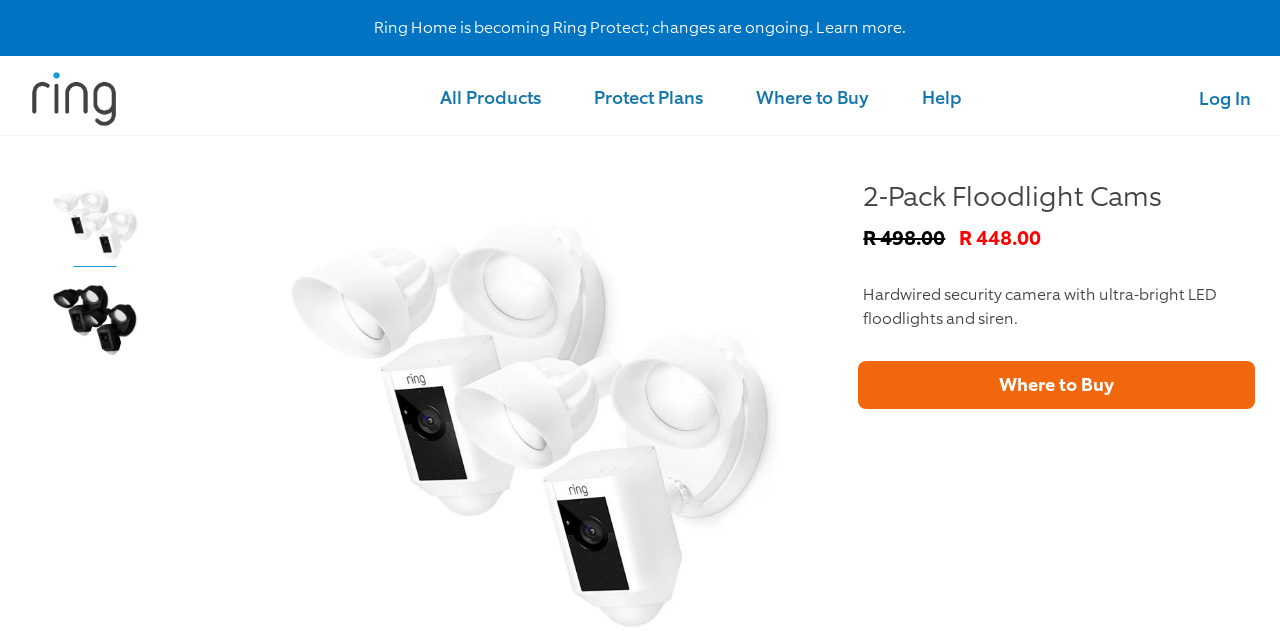

--- FILE ---
content_type: text/html; charset=utf-8
request_url: https://za-en.ring.com/products/2-pack-floodlight-cam
body_size: 20252
content:
<!doctype html>
<!--[if IE 9]> <html class="ie9 no-js" lang="en"> <![endif]-->
<!--[if (gt IE 9)|!(IE)]><!--> <html class="no-js" lang="en"> <!--<![endif]-->
<head>
	
	<!-- start Mixpanel -->
	<script>
	  var mixpanel = window.mixpanel = {};
	  mixpanel.register = mixpanel.register_once = mixpanel.track = mixpanel.track_forms = mixpanel.track_links = function() {console.warn('Mixpanel disabled', args)};
	</script>
	<!-- end Mixpanel -->

  <meta charset="utf-8">
  <meta http-equiv="X-UA-Compatible" content="IE=edge,chrome=1">
  <meta name="viewport" content="width=device-width,initial-scale=1">
  <meta name="theme-color" content="#7796a8">
  <link rel="canonical" href="https://za-en.ring.com/products/2-pack-floodlight-cam">

  
  	<link rel="shortcut icon" href="//za-en.ring.com/cdn/shop/t/5/assets/favicon-605ec58ef7e8147586a0ee2c895f5af4.png?v=11269634662701750161768213605" type="image/png">
  

  
  <title>
    2-Pack Floodlight Cams
    
    
    
      &ndash; Ring ZA
    
  </title>

  
    <meta name="description" content="Hardwired security camera with ultra-bright LED floodlights and siren.">
  

  <!-- /snippets/social-meta-tags.liquid -->
<meta property="og:site_name" content="Ring ZA">
<meta property="og:url" content="https://za-en.ring.com/products/2-pack-floodlight-cam">
<meta property="og:title" content="2-Pack Floodlight Cams">
<meta property="og:type" content="product">
<meta property="og:description" content="Hardwired security camera with ultra-bright LED floodlights and siren."><meta property="og:price:amount" content="448.00">
  <meta property="og:price:currency" content="ZAR"><meta property="og:image" content="http://za-en.ring.com/cdn/shop/products/8SF3C7-WEN0-1_1024x1024.jpg?v=1528151411"><meta property="og:image" content="http://za-en.ring.com/cdn/shop/products/8SF3C7-BEN0-1_1024x1024.jpg?v=1528151411">
<meta property="og:image:secure_url" content="https://za-en.ring.com/cdn/shop/products/8SF3C7-WEN0-1_1024x1024.jpg?v=1528151411"><meta property="og:image:secure_url" content="https://za-en.ring.com/cdn/shop/products/8SF3C7-BEN0-1_1024x1024.jpg?v=1528151411">

<meta name="twitter:site" content="@ring">
<meta name="twitter:card" content="summary_large_image">
<meta name="twitter:title" content="2-Pack Floodlight Cams">
<meta name="twitter:description" content="Hardwired security camera with ultra-bright LED floodlights and siren.">

  
  
    <link href="//za-en.ring.com/cdn/shop/t/5/assets/equip-reg.css?v=182179945512345641411768213602" rel="stylesheet" type="text/css" media="all" />
    <link href="//za-en.ring.com/cdn/shop/t/5/assets/equip-exlight.css?v=15792052801119011991768213600" rel="stylesheet" type="text/css" media="all" />
    <link href="//za-en.ring.com/cdn/shop/t/5/assets/equip-light.css?v=104546648619285741981768213601" rel="stylesheet" type="text/css" media="all" />
    <link href="//za-en.ring.com/cdn/shop/t/5/assets/equip-med.css?v=170949407970069233041768213601" rel="stylesheet" type="text/css" media="all" />
    <link href="//za-en.ring.com/cdn/shop/t/5/assets/equip-thin.css?v=70814047540544606921768213602" rel="stylesheet" type="text/css" media="all" />
    <link href="//za-en.ring.com/cdn/shop/t/5/assets/theme.scss.css?v=66376251963758080911768401871" rel="stylesheet" type="text/css" media="all" /> 
    <link href="//za-en.ring.com/cdn/shop/t/5/assets/ring.min.css?v=145848732392777449421768213655" rel="stylesheet" type="text/css" media="all" />
  
  

  <link href="//fonts.googleapis.com/css?family=Work+Sans:400,700" rel="stylesheet" type="text/css" media="all" />


  

    <link href="//fonts.googleapis.com/css?family=Work+Sans:600" rel="stylesheet" type="text/css" media="all" />
  


  <script src="//ajax.googleapis.com/ajax/libs/jquery/1.11.0/jquery.min.js" type="text/javascript"></script>
  <script src="//za-en.ring.com/cdn/shop/t/5/assets/ring.min.js?v=42501217031460285161768213656" type="text/javascript"></script>

  <link href="//za-en.ring.com/cdn/shop/t/5/assets/ring.min-81e5050d71447da31481200f3c1fc012.css?v=145165689232271129901768213652" rel="stylesheet" type="text/css" media="all" />
  <script src="//za-en.ring.com/cdn/shop/t/5/assets/ring.min-f838a0a483e15943c0b47560d6718b23.js?v=60288609284911591881768213655" type="text/javascript"></script>
  <link href="//za-en.ring.com/cdn/shop/t/5/assets/custom-mea.css?v=20240804&amp;v=32129442995871436511768399992" rel="stylesheet" type="text/css" media="all" />
  <script src="//za-en.ring.com/cdn/shop/t/5/assets/custom-mea.js?v=79667111765248537981768213596" type="text/javascript"></script>

  <script>
    var theme = {
      strings: {
        addToCart: "Add to cart",
        soldOut: "Sold out",
        unavailable: "Unavailable",
        showMore: "Show More",
        showLess: "Show Less",
        addressError: "Error looking up that address",
        addressNoResults: "No results for that address",
        addressQueryLimit: "You have exceeded the Google API usage limit. Consider upgrading to a \u003ca href=\"https:\/\/developers.google.com\/maps\/premium\/usage-limits\"\u003ePremium Plan\u003c\/a\u003e.",
        authError: "There was a problem authenticating your Google Maps account."
      },
      moneyFormat: "R {{amount}}"
    }

    document.documentElement.className = document.documentElement.className.replace('no-js', 'js');
  </script>

  <!--[if (lte IE 9) ]><script src="//za-en.ring.com/cdn/shop/t/5/assets/match-media.min.js?v=22265819453975888031768213629" type="text/javascript"></script><![endif]-->

  

  <!--[if (gt IE 9)|!(IE)]><!--><script src="//za-en.ring.com/cdn/shop/t/5/assets/lazysizes.js?v=68441465964607740661768213625" async="async"></script><!--<![endif]-->
  <!--[if lte IE 9]><script src="//za-en.ring.com/cdn/shop/t/5/assets/lazysizes.min.js?v=1693"></script><![endif]-->

  <!--[if (gt IE 9)|!(IE)]><!--><script src="//za-en.ring.com/cdn/shop/t/5/assets/vendor.js?v=136118274122071307521768213672" defer="defer"></script><!--<![endif]-->
  <!--[if lte IE 9]><script src="//za-en.ring.com/cdn/shop/t/5/assets/vendor.js?v=136118274122071307521768213672"></script><![endif]-->

  <!--[if (gt IE 9)|!(IE)]><!--><script src="//za-en.ring.com/cdn/shop/t/5/assets/theme.js?v=105168736828464233611768213668" defer="defer"></script><!--<![endif]-->
  <!--[if lte IE 9]><script src="//za-en.ring.com/cdn/shop/t/5/assets/theme.js?v=105168736828464233611768213668"></script><![endif]-->
  
  <script>window.performance && window.performance.mark && window.performance.mark('shopify.content_for_header.start');</script><meta id="shopify-digital-wallet" name="shopify-digital-wallet" content="/4483088499/digital_wallets/dialog">
<link rel="alternate" type="application/json+oembed" href="https://za-en.ring.com/products/2-pack-floodlight-cam.oembed">
<script async="async" src="/checkouts/internal/preloads.js?locale=en-ZA"></script>
<script id="shopify-features" type="application/json">{"accessToken":"9aba7bc5883bbae71222e07684490bbb","betas":["rich-media-storefront-analytics"],"domain":"za-en.ring.com","predictiveSearch":true,"shopId":4483088499,"locale":"en"}</script>
<script>var Shopify = Shopify || {};
Shopify.shop = "ring-za.myshopify.com";
Shopify.locale = "en";
Shopify.currency = {"active":"ZAR","rate":"1.0"};
Shopify.country = "ZA";
Shopify.theme = {"name":"Ring-ZA 1\/14 updates","id":187002880370,"schema_name":"Debut","schema_version":"1.6.4","theme_store_id":null,"role":"main"};
Shopify.theme.handle = "null";
Shopify.theme.style = {"id":null,"handle":null};
Shopify.cdnHost = "za-en.ring.com/cdn";
Shopify.routes = Shopify.routes || {};
Shopify.routes.root = "/";</script>
<script type="module">!function(o){(o.Shopify=o.Shopify||{}).modules=!0}(window);</script>
<script>!function(o){function n(){var o=[];function n(){o.push(Array.prototype.slice.apply(arguments))}return n.q=o,n}var t=o.Shopify=o.Shopify||{};t.loadFeatures=n(),t.autoloadFeatures=n()}(window);</script>
<script id="shop-js-analytics" type="application/json">{"pageType":"product"}</script>
<script defer="defer" async type="module" src="//za-en.ring.com/cdn/shopifycloud/shop-js/modules/v2/client.init-shop-cart-sync_C5BV16lS.en.esm.js"></script>
<script defer="defer" async type="module" src="//za-en.ring.com/cdn/shopifycloud/shop-js/modules/v2/chunk.common_CygWptCX.esm.js"></script>
<script type="module">
  await import("//za-en.ring.com/cdn/shopifycloud/shop-js/modules/v2/client.init-shop-cart-sync_C5BV16lS.en.esm.js");
await import("//za-en.ring.com/cdn/shopifycloud/shop-js/modules/v2/chunk.common_CygWptCX.esm.js");

  window.Shopify.SignInWithShop?.initShopCartSync?.({"fedCMEnabled":true,"windoidEnabled":true});

</script>
<script id="__st">var __st={"a":4483088499,"offset":-18000,"reqid":"d95adcdc-42ed-4b6e-ad14-eebd6c8e90f4-1768769274","pageurl":"za-en.ring.com\/products\/2-pack-floodlight-cam","u":"c94a2e17dc02","p":"product","rtyp":"product","rid":898338947187};</script>
<script>window.ShopifyPaypalV4VisibilityTracking = true;</script>
<script id="captcha-bootstrap">!function(){'use strict';const t='contact',e='account',n='new_comment',o=[[t,t],['blogs',n],['comments',n],[t,'customer']],c=[[e,'customer_login'],[e,'guest_login'],[e,'recover_customer_password'],[e,'create_customer']],r=t=>t.map((([t,e])=>`form[action*='/${t}']:not([data-nocaptcha='true']) input[name='form_type'][value='${e}']`)).join(','),a=t=>()=>t?[...document.querySelectorAll(t)].map((t=>t.form)):[];function s(){const t=[...o],e=r(t);return a(e)}const i='password',u='form_key',d=['recaptcha-v3-token','g-recaptcha-response','h-captcha-response',i],f=()=>{try{return window.sessionStorage}catch{return}},m='__shopify_v',_=t=>t.elements[u];function p(t,e,n=!1){try{const o=window.sessionStorage,c=JSON.parse(o.getItem(e)),{data:r}=function(t){const{data:e,action:n}=t;return t[m]||n?{data:e,action:n}:{data:t,action:n}}(c);for(const[e,n]of Object.entries(r))t.elements[e]&&(t.elements[e].value=n);n&&o.removeItem(e)}catch(o){console.error('form repopulation failed',{error:o})}}const l='form_type',E='cptcha';function T(t){t.dataset[E]=!0}const w=window,h=w.document,L='Shopify',v='ce_forms',y='captcha';let A=!1;((t,e)=>{const n=(g='f06e6c50-85a8-45c8-87d0-21a2b65856fe',I='https://cdn.shopify.com/shopifycloud/storefront-forms-hcaptcha/ce_storefront_forms_captcha_hcaptcha.v1.5.2.iife.js',D={infoText:'Protected by hCaptcha',privacyText:'Privacy',termsText:'Terms'},(t,e,n)=>{const o=w[L][v],c=o.bindForm;if(c)return c(t,g,e,D).then(n);var r;o.q.push([[t,g,e,D],n]),r=I,A||(h.body.append(Object.assign(h.createElement('script'),{id:'captcha-provider',async:!0,src:r})),A=!0)});var g,I,D;w[L]=w[L]||{},w[L][v]=w[L][v]||{},w[L][v].q=[],w[L][y]=w[L][y]||{},w[L][y].protect=function(t,e){n(t,void 0,e),T(t)},Object.freeze(w[L][y]),function(t,e,n,w,h,L){const[v,y,A,g]=function(t,e,n){const i=e?o:[],u=t?c:[],d=[...i,...u],f=r(d),m=r(i),_=r(d.filter((([t,e])=>n.includes(e))));return[a(f),a(m),a(_),s()]}(w,h,L),I=t=>{const e=t.target;return e instanceof HTMLFormElement?e:e&&e.form},D=t=>v().includes(t);t.addEventListener('submit',(t=>{const e=I(t);if(!e)return;const n=D(e)&&!e.dataset.hcaptchaBound&&!e.dataset.recaptchaBound,o=_(e),c=g().includes(e)&&(!o||!o.value);(n||c)&&t.preventDefault(),c&&!n&&(function(t){try{if(!f())return;!function(t){const e=f();if(!e)return;const n=_(t);if(!n)return;const o=n.value;o&&e.removeItem(o)}(t);const e=Array.from(Array(32),(()=>Math.random().toString(36)[2])).join('');!function(t,e){_(t)||t.append(Object.assign(document.createElement('input'),{type:'hidden',name:u})),t.elements[u].value=e}(t,e),function(t,e){const n=f();if(!n)return;const o=[...t.querySelectorAll(`input[type='${i}']`)].map((({name:t})=>t)),c=[...d,...o],r={};for(const[a,s]of new FormData(t).entries())c.includes(a)||(r[a]=s);n.setItem(e,JSON.stringify({[m]:1,action:t.action,data:r}))}(t,e)}catch(e){console.error('failed to persist form',e)}}(e),e.submit())}));const S=(t,e)=>{t&&!t.dataset[E]&&(n(t,e.some((e=>e===t))),T(t))};for(const o of['focusin','change'])t.addEventListener(o,(t=>{const e=I(t);D(e)&&S(e,y())}));const B=e.get('form_key'),M=e.get(l),P=B&&M;t.addEventListener('DOMContentLoaded',(()=>{const t=y();if(P)for(const e of t)e.elements[l].value===M&&p(e,B);[...new Set([...A(),...v().filter((t=>'true'===t.dataset.shopifyCaptcha))])].forEach((e=>S(e,t)))}))}(h,new URLSearchParams(w.location.search),n,t,e,['guest_login'])})(!0,!0)}();</script>
<script integrity="sha256-4kQ18oKyAcykRKYeNunJcIwy7WH5gtpwJnB7kiuLZ1E=" data-source-attribution="shopify.loadfeatures" defer="defer" src="//za-en.ring.com/cdn/shopifycloud/storefront/assets/storefront/load_feature-a0a9edcb.js" crossorigin="anonymous"></script>
<script data-source-attribution="shopify.dynamic_checkout.dynamic.init">var Shopify=Shopify||{};Shopify.PaymentButton=Shopify.PaymentButton||{isStorefrontPortableWallets:!0,init:function(){window.Shopify.PaymentButton.init=function(){};var t=document.createElement("script");t.src="https://za-en.ring.com/cdn/shopifycloud/portable-wallets/latest/portable-wallets.en.js",t.type="module",document.head.appendChild(t)}};
</script>
<script data-source-attribution="shopify.dynamic_checkout.buyer_consent">
  function portableWalletsHideBuyerConsent(e){var t=document.getElementById("shopify-buyer-consent"),n=document.getElementById("shopify-subscription-policy-button");t&&n&&(t.classList.add("hidden"),t.setAttribute("aria-hidden","true"),n.removeEventListener("click",e))}function portableWalletsShowBuyerConsent(e){var t=document.getElementById("shopify-buyer-consent"),n=document.getElementById("shopify-subscription-policy-button");t&&n&&(t.classList.remove("hidden"),t.removeAttribute("aria-hidden"),n.addEventListener("click",e))}window.Shopify?.PaymentButton&&(window.Shopify.PaymentButton.hideBuyerConsent=portableWalletsHideBuyerConsent,window.Shopify.PaymentButton.showBuyerConsent=portableWalletsShowBuyerConsent);
</script>
<script data-source-attribution="shopify.dynamic_checkout.cart.bootstrap">document.addEventListener("DOMContentLoaded",(function(){function t(){return document.querySelector("shopify-accelerated-checkout-cart, shopify-accelerated-checkout")}if(t())Shopify.PaymentButton.init();else{new MutationObserver((function(e,n){t()&&(Shopify.PaymentButton.init(),n.disconnect())})).observe(document.body,{childList:!0,subtree:!0})}}));
</script>

<script>window.performance && window.performance.mark && window.performance.mark('shopify.content_for_header.end');</script>
  

  <template class="consent-optimizely append-to-head">
    <script src="https://cdn.optimizely.com/js/3179610124.js"></script>
  </template>
<link href="https://monorail-edge.shopifysvc.com" rel="dns-prefetch">
<script>(function(){if ("sendBeacon" in navigator && "performance" in window) {try {var session_token_from_headers = performance.getEntriesByType('navigation')[0].serverTiming.find(x => x.name == '_s').description;} catch {var session_token_from_headers = undefined;}var session_cookie_matches = document.cookie.match(/_shopify_s=([^;]*)/);var session_token_from_cookie = session_cookie_matches && session_cookie_matches.length === 2 ? session_cookie_matches[1] : "";var session_token = session_token_from_headers || session_token_from_cookie || "";function handle_abandonment_event(e) {var entries = performance.getEntries().filter(function(entry) {return /monorail-edge.shopifysvc.com/.test(entry.name);});if (!window.abandonment_tracked && entries.length === 0) {window.abandonment_tracked = true;var currentMs = Date.now();var navigation_start = performance.timing.navigationStart;var payload = {shop_id: 4483088499,url: window.location.href,navigation_start,duration: currentMs - navigation_start,session_token,page_type: "product"};window.navigator.sendBeacon("https://monorail-edge.shopifysvc.com/v1/produce", JSON.stringify({schema_id: "online_store_buyer_site_abandonment/1.1",payload: payload,metadata: {event_created_at_ms: currentMs,event_sent_at_ms: currentMs}}));}}window.addEventListener('pagehide', handle_abandonment_event);}}());</script>
<script id="web-pixels-manager-setup">(function e(e,d,r,n,o){if(void 0===o&&(o={}),!Boolean(null===(a=null===(i=window.Shopify)||void 0===i?void 0:i.analytics)||void 0===a?void 0:a.replayQueue)){var i,a;window.Shopify=window.Shopify||{};var t=window.Shopify;t.analytics=t.analytics||{};var s=t.analytics;s.replayQueue=[],s.publish=function(e,d,r){return s.replayQueue.push([e,d,r]),!0};try{self.performance.mark("wpm:start")}catch(e){}var l=function(){var e={modern:/Edge?\/(1{2}[4-9]|1[2-9]\d|[2-9]\d{2}|\d{4,})\.\d+(\.\d+|)|Firefox\/(1{2}[4-9]|1[2-9]\d|[2-9]\d{2}|\d{4,})\.\d+(\.\d+|)|Chrom(ium|e)\/(9{2}|\d{3,})\.\d+(\.\d+|)|(Maci|X1{2}).+ Version\/(15\.\d+|(1[6-9]|[2-9]\d|\d{3,})\.\d+)([,.]\d+|)( \(\w+\)|)( Mobile\/\w+|) Safari\/|Chrome.+OPR\/(9{2}|\d{3,})\.\d+\.\d+|(CPU[ +]OS|iPhone[ +]OS|CPU[ +]iPhone|CPU IPhone OS|CPU iPad OS)[ +]+(15[._]\d+|(1[6-9]|[2-9]\d|\d{3,})[._]\d+)([._]\d+|)|Android:?[ /-](13[3-9]|1[4-9]\d|[2-9]\d{2}|\d{4,})(\.\d+|)(\.\d+|)|Android.+Firefox\/(13[5-9]|1[4-9]\d|[2-9]\d{2}|\d{4,})\.\d+(\.\d+|)|Android.+Chrom(ium|e)\/(13[3-9]|1[4-9]\d|[2-9]\d{2}|\d{4,})\.\d+(\.\d+|)|SamsungBrowser\/([2-9]\d|\d{3,})\.\d+/,legacy:/Edge?\/(1[6-9]|[2-9]\d|\d{3,})\.\d+(\.\d+|)|Firefox\/(5[4-9]|[6-9]\d|\d{3,})\.\d+(\.\d+|)|Chrom(ium|e)\/(5[1-9]|[6-9]\d|\d{3,})\.\d+(\.\d+|)([\d.]+$|.*Safari\/(?![\d.]+ Edge\/[\d.]+$))|(Maci|X1{2}).+ Version\/(10\.\d+|(1[1-9]|[2-9]\d|\d{3,})\.\d+)([,.]\d+|)( \(\w+\)|)( Mobile\/\w+|) Safari\/|Chrome.+OPR\/(3[89]|[4-9]\d|\d{3,})\.\d+\.\d+|(CPU[ +]OS|iPhone[ +]OS|CPU[ +]iPhone|CPU IPhone OS|CPU iPad OS)[ +]+(10[._]\d+|(1[1-9]|[2-9]\d|\d{3,})[._]\d+)([._]\d+|)|Android:?[ /-](13[3-9]|1[4-9]\d|[2-9]\d{2}|\d{4,})(\.\d+|)(\.\d+|)|Mobile Safari.+OPR\/([89]\d|\d{3,})\.\d+\.\d+|Android.+Firefox\/(13[5-9]|1[4-9]\d|[2-9]\d{2}|\d{4,})\.\d+(\.\d+|)|Android.+Chrom(ium|e)\/(13[3-9]|1[4-9]\d|[2-9]\d{2}|\d{4,})\.\d+(\.\d+|)|Android.+(UC? ?Browser|UCWEB|U3)[ /]?(15\.([5-9]|\d{2,})|(1[6-9]|[2-9]\d|\d{3,})\.\d+)\.\d+|SamsungBrowser\/(5\.\d+|([6-9]|\d{2,})\.\d+)|Android.+MQ{2}Browser\/(14(\.(9|\d{2,})|)|(1[5-9]|[2-9]\d|\d{3,})(\.\d+|))(\.\d+|)|K[Aa][Ii]OS\/(3\.\d+|([4-9]|\d{2,})\.\d+)(\.\d+|)/},d=e.modern,r=e.legacy,n=navigator.userAgent;return n.match(d)?"modern":n.match(r)?"legacy":"unknown"}(),u="modern"===l?"modern":"legacy",c=(null!=n?n:{modern:"",legacy:""})[u],f=function(e){return[e.baseUrl,"/wpm","/b",e.hashVersion,"modern"===e.buildTarget?"m":"l",".js"].join("")}({baseUrl:d,hashVersion:r,buildTarget:u}),m=function(e){var d=e.version,r=e.bundleTarget,n=e.surface,o=e.pageUrl,i=e.monorailEndpoint;return{emit:function(e){var a=e.status,t=e.errorMsg,s=(new Date).getTime(),l=JSON.stringify({metadata:{event_sent_at_ms:s},events:[{schema_id:"web_pixels_manager_load/3.1",payload:{version:d,bundle_target:r,page_url:o,status:a,surface:n,error_msg:t},metadata:{event_created_at_ms:s}}]});if(!i)return console&&console.warn&&console.warn("[Web Pixels Manager] No Monorail endpoint provided, skipping logging."),!1;try{return self.navigator.sendBeacon.bind(self.navigator)(i,l)}catch(e){}var u=new XMLHttpRequest;try{return u.open("POST",i,!0),u.setRequestHeader("Content-Type","text/plain"),u.send(l),!0}catch(e){return console&&console.warn&&console.warn("[Web Pixels Manager] Got an unhandled error while logging to Monorail."),!1}}}}({version:r,bundleTarget:l,surface:e.surface,pageUrl:self.location.href,monorailEndpoint:e.monorailEndpoint});try{o.browserTarget=l,function(e){var d=e.src,r=e.async,n=void 0===r||r,o=e.onload,i=e.onerror,a=e.sri,t=e.scriptDataAttributes,s=void 0===t?{}:t,l=document.createElement("script"),u=document.querySelector("head"),c=document.querySelector("body");if(l.async=n,l.src=d,a&&(l.integrity=a,l.crossOrigin="anonymous"),s)for(var f in s)if(Object.prototype.hasOwnProperty.call(s,f))try{l.dataset[f]=s[f]}catch(e){}if(o&&l.addEventListener("load",o),i&&l.addEventListener("error",i),u)u.appendChild(l);else{if(!c)throw new Error("Did not find a head or body element to append the script");c.appendChild(l)}}({src:f,async:!0,onload:function(){if(!function(){var e,d;return Boolean(null===(d=null===(e=window.Shopify)||void 0===e?void 0:e.analytics)||void 0===d?void 0:d.initialized)}()){var d=window.webPixelsManager.init(e)||void 0;if(d){var r=window.Shopify.analytics;r.replayQueue.forEach((function(e){var r=e[0],n=e[1],o=e[2];d.publishCustomEvent(r,n,o)})),r.replayQueue=[],r.publish=d.publishCustomEvent,r.visitor=d.visitor,r.initialized=!0}}},onerror:function(){return m.emit({status:"failed",errorMsg:"".concat(f," has failed to load")})},sri:function(e){var d=/^sha384-[A-Za-z0-9+/=]+$/;return"string"==typeof e&&d.test(e)}(c)?c:"",scriptDataAttributes:o}),m.emit({status:"loading"})}catch(e){m.emit({status:"failed",errorMsg:(null==e?void 0:e.message)||"Unknown error"})}}})({shopId: 4483088499,storefrontBaseUrl: "https://za-en.ring.com",extensionsBaseUrl: "https://extensions.shopifycdn.com/cdn/shopifycloud/web-pixels-manager",monorailEndpoint: "https://monorail-edge.shopifysvc.com/unstable/produce_batch",surface: "storefront-renderer",enabledBetaFlags: ["2dca8a86"],webPixelsConfigList: [{"id":"shopify-app-pixel","configuration":"{}","eventPayloadVersion":"v1","runtimeContext":"STRICT","scriptVersion":"0450","apiClientId":"shopify-pixel","type":"APP","privacyPurposes":["ANALYTICS","MARKETING"]},{"id":"shopify-custom-pixel","eventPayloadVersion":"v1","runtimeContext":"LAX","scriptVersion":"0450","apiClientId":"shopify-pixel","type":"CUSTOM","privacyPurposes":["ANALYTICS","MARKETING"]}],isMerchantRequest: false,initData: {"shop":{"name":"Ring ZA","paymentSettings":{"currencyCode":"ZAR"},"myshopifyDomain":"ring-za.myshopify.com","countryCode":"US","storefrontUrl":"https:\/\/za-en.ring.com"},"customer":null,"cart":null,"checkout":null,"productVariants":[{"price":{"amount":448.0,"currencyCode":"ZAR"},"product":{"title":"2-Pack Floodlight Cams","vendor":"Ring","id":"898338947187","untranslatedTitle":"2-Pack Floodlight Cams","url":"\/products\/2-pack-floodlight-cam","type":"Floodlight Cam Bundle"},"id":"9901025591411","image":{"src":"\/\/za-en.ring.com\/cdn\/shop\/products\/8SF3C7-WEN0-1.jpg?v=1528151411"},"sku":"8SF3C7-WEN0","title":"White","untranslatedTitle":"White"},{"price":{"amount":448.0,"currencyCode":"ZAR"},"product":{"title":"2-Pack Floodlight Cams","vendor":"Ring","id":"898338947187","untranslatedTitle":"2-Pack Floodlight Cams","url":"\/products\/2-pack-floodlight-cam","type":"Floodlight Cam Bundle"},"id":"9901025755251","image":{"src":"\/\/za-en.ring.com\/cdn\/shop\/products\/8SF3C7-BEN0-1.jpg?v=1528151411"},"sku":"8SF3C7-BEN0","title":"Black","untranslatedTitle":"Black"}],"purchasingCompany":null},},"https://za-en.ring.com/cdn","fcfee988w5aeb613cpc8e4bc33m6693e112",{"modern":"","legacy":""},{"shopId":"4483088499","storefrontBaseUrl":"https:\/\/za-en.ring.com","extensionBaseUrl":"https:\/\/extensions.shopifycdn.com\/cdn\/shopifycloud\/web-pixels-manager","surface":"storefront-renderer","enabledBetaFlags":"[\"2dca8a86\"]","isMerchantRequest":"false","hashVersion":"fcfee988w5aeb613cpc8e4bc33m6693e112","publish":"custom","events":"[[\"page_viewed\",{}],[\"product_viewed\",{\"productVariant\":{\"price\":{\"amount\":448.0,\"currencyCode\":\"ZAR\"},\"product\":{\"title\":\"2-Pack Floodlight Cams\",\"vendor\":\"Ring\",\"id\":\"898338947187\",\"untranslatedTitle\":\"2-Pack Floodlight Cams\",\"url\":\"\/products\/2-pack-floodlight-cam\",\"type\":\"Floodlight Cam Bundle\"},\"id\":\"9901025591411\",\"image\":{\"src\":\"\/\/za-en.ring.com\/cdn\/shop\/products\/8SF3C7-WEN0-1.jpg?v=1528151411\"},\"sku\":\"8SF3C7-WEN0\",\"title\":\"White\",\"untranslatedTitle\":\"White\"}}]]"});</script><script>
  window.ShopifyAnalytics = window.ShopifyAnalytics || {};
  window.ShopifyAnalytics.meta = window.ShopifyAnalytics.meta || {};
  window.ShopifyAnalytics.meta.currency = 'ZAR';
  var meta = {"product":{"id":898338947187,"gid":"gid:\/\/shopify\/Product\/898338947187","vendor":"Ring","type":"Floodlight Cam Bundle","handle":"2-pack-floodlight-cam","variants":[{"id":9901025591411,"price":44800,"name":"2-Pack Floodlight Cams - White","public_title":"White","sku":"8SF3C7-WEN0"},{"id":9901025755251,"price":44800,"name":"2-Pack Floodlight Cams - Black","public_title":"Black","sku":"8SF3C7-BEN0"}],"remote":false},"page":{"pageType":"product","resourceType":"product","resourceId":898338947187,"requestId":"d95adcdc-42ed-4b6e-ad14-eebd6c8e90f4-1768769274"}};
  for (var attr in meta) {
    window.ShopifyAnalytics.meta[attr] = meta[attr];
  }
</script>
<script class="analytics">
  (function () {
    var customDocumentWrite = function(content) {
      var jquery = null;

      if (window.jQuery) {
        jquery = window.jQuery;
      } else if (window.Checkout && window.Checkout.$) {
        jquery = window.Checkout.$;
      }

      if (jquery) {
        jquery('body').append(content);
      }
    };

    var hasLoggedConversion = function(token) {
      if (token) {
        return document.cookie.indexOf('loggedConversion=' + token) !== -1;
      }
      return false;
    }

    var setCookieIfConversion = function(token) {
      if (token) {
        var twoMonthsFromNow = new Date(Date.now());
        twoMonthsFromNow.setMonth(twoMonthsFromNow.getMonth() + 2);

        document.cookie = 'loggedConversion=' + token + '; expires=' + twoMonthsFromNow;
      }
    }

    var trekkie = window.ShopifyAnalytics.lib = window.trekkie = window.trekkie || [];
    if (trekkie.integrations) {
      return;
    }
    trekkie.methods = [
      'identify',
      'page',
      'ready',
      'track',
      'trackForm',
      'trackLink'
    ];
    trekkie.factory = function(method) {
      return function() {
        var args = Array.prototype.slice.call(arguments);
        args.unshift(method);
        trekkie.push(args);
        return trekkie;
      };
    };
    for (var i = 0; i < trekkie.methods.length; i++) {
      var key = trekkie.methods[i];
      trekkie[key] = trekkie.factory(key);
    }
    trekkie.load = function(config) {
      trekkie.config = config || {};
      trekkie.config.initialDocumentCookie = document.cookie;
      var first = document.getElementsByTagName('script')[0];
      var script = document.createElement('script');
      script.type = 'text/javascript';
      script.onerror = function(e) {
        var scriptFallback = document.createElement('script');
        scriptFallback.type = 'text/javascript';
        scriptFallback.onerror = function(error) {
                var Monorail = {
      produce: function produce(monorailDomain, schemaId, payload) {
        var currentMs = new Date().getTime();
        var event = {
          schema_id: schemaId,
          payload: payload,
          metadata: {
            event_created_at_ms: currentMs,
            event_sent_at_ms: currentMs
          }
        };
        return Monorail.sendRequest("https://" + monorailDomain + "/v1/produce", JSON.stringify(event));
      },
      sendRequest: function sendRequest(endpointUrl, payload) {
        // Try the sendBeacon API
        if (window && window.navigator && typeof window.navigator.sendBeacon === 'function' && typeof window.Blob === 'function' && !Monorail.isIos12()) {
          var blobData = new window.Blob([payload], {
            type: 'text/plain'
          });

          if (window.navigator.sendBeacon(endpointUrl, blobData)) {
            return true;
          } // sendBeacon was not successful

        } // XHR beacon

        var xhr = new XMLHttpRequest();

        try {
          xhr.open('POST', endpointUrl);
          xhr.setRequestHeader('Content-Type', 'text/plain');
          xhr.send(payload);
        } catch (e) {
          console.log(e);
        }

        return false;
      },
      isIos12: function isIos12() {
        return window.navigator.userAgent.lastIndexOf('iPhone; CPU iPhone OS 12_') !== -1 || window.navigator.userAgent.lastIndexOf('iPad; CPU OS 12_') !== -1;
      }
    };
    Monorail.produce('monorail-edge.shopifysvc.com',
      'trekkie_storefront_load_errors/1.1',
      {shop_id: 4483088499,
      theme_id: 187002880370,
      app_name: "storefront",
      context_url: window.location.href,
      source_url: "//za-en.ring.com/cdn/s/trekkie.storefront.cd680fe47e6c39ca5d5df5f0a32d569bc48c0f27.min.js"});

        };
        scriptFallback.async = true;
        scriptFallback.src = '//za-en.ring.com/cdn/s/trekkie.storefront.cd680fe47e6c39ca5d5df5f0a32d569bc48c0f27.min.js';
        first.parentNode.insertBefore(scriptFallback, first);
      };
      script.async = true;
      script.src = '//za-en.ring.com/cdn/s/trekkie.storefront.cd680fe47e6c39ca5d5df5f0a32d569bc48c0f27.min.js';
      first.parentNode.insertBefore(script, first);
    };
    trekkie.load(
      {"Trekkie":{"appName":"storefront","development":false,"defaultAttributes":{"shopId":4483088499,"isMerchantRequest":null,"themeId":187002880370,"themeCityHash":"8156872131292339842","contentLanguage":"en","currency":"ZAR"},"isServerSideCookieWritingEnabled":true,"monorailRegion":"shop_domain","enabledBetaFlags":["65f19447"]},"Session Attribution":{},"S2S":{"facebookCapiEnabled":false,"source":"trekkie-storefront-renderer","apiClientId":580111}}
    );

    var loaded = false;
    trekkie.ready(function() {
      if (loaded) return;
      loaded = true;

      window.ShopifyAnalytics.lib = window.trekkie;

      var originalDocumentWrite = document.write;
      document.write = customDocumentWrite;
      try { window.ShopifyAnalytics.merchantGoogleAnalytics.call(this); } catch(error) {};
      document.write = originalDocumentWrite;

      window.ShopifyAnalytics.lib.page(null,{"pageType":"product","resourceType":"product","resourceId":898338947187,"requestId":"d95adcdc-42ed-4b6e-ad14-eebd6c8e90f4-1768769274","shopifyEmitted":true});

      var match = window.location.pathname.match(/checkouts\/(.+)\/(thank_you|post_purchase)/)
      var token = match? match[1]: undefined;
      if (!hasLoggedConversion(token)) {
        setCookieIfConversion(token);
        window.ShopifyAnalytics.lib.track("Viewed Product",{"currency":"ZAR","variantId":9901025591411,"productId":898338947187,"productGid":"gid:\/\/shopify\/Product\/898338947187","name":"2-Pack Floodlight Cams - White","price":"448.00","sku":"8SF3C7-WEN0","brand":"Ring","variant":"White","category":"Floodlight Cam Bundle","nonInteraction":true,"remote":false},undefined,undefined,{"shopifyEmitted":true});
      window.ShopifyAnalytics.lib.track("monorail:\/\/trekkie_storefront_viewed_product\/1.1",{"currency":"ZAR","variantId":9901025591411,"productId":898338947187,"productGid":"gid:\/\/shopify\/Product\/898338947187","name":"2-Pack Floodlight Cams - White","price":"448.00","sku":"8SF3C7-WEN0","brand":"Ring","variant":"White","category":"Floodlight Cam Bundle","nonInteraction":true,"remote":false,"referer":"https:\/\/za-en.ring.com\/products\/2-pack-floodlight-cam"});
      }
    });


        var eventsListenerScript = document.createElement('script');
        eventsListenerScript.async = true;
        eventsListenerScript.src = "//za-en.ring.com/cdn/shopifycloud/storefront/assets/shop_events_listener-3da45d37.js";
        document.getElementsByTagName('head')[0].appendChild(eventsListenerScript);

})();</script>
<script
  defer
  src="https://za-en.ring.com/cdn/shopifycloud/perf-kit/shopify-perf-kit-3.0.4.min.js"
  data-application="storefront-renderer"
  data-shop-id="4483088499"
  data-render-region="gcp-us-central1"
  data-page-type="product"
  data-theme-instance-id="187002880370"
  data-theme-name="Debut"
  data-theme-version="1.6.4"
  data-monorail-region="shop_domain"
  data-resource-timing-sampling-rate="10"
  data-shs="true"
  data-shs-beacon="true"
  data-shs-export-with-fetch="true"
  data-shs-logs-sample-rate="1"
  data-shs-beacon-endpoint="https://za-en.ring.com/api/collect"
></script>
</head>

<body class="main-body template-product page_2-pack-floodlight-cam">
	<!-- Google Tag Manager (noscript) -->
<noscript><iframe src="https://www.googletagmanager.com/ns.html?id=GTM-NZMS5NZ"
height="0" width="0" style="display:none;visibility:hidden"></iframe></noscript>
<!-- End Google Tag Manager (noscript) -->
	<div id="shopify-section-header" class="shopify-section">




  <div class="announcement-bar background__blue" data-testid="announcement-bar">
    <div class="announcement-content">
      <div class="announcement-container">
        <div class="announcement size-small static">
          <a class="announcement-link" href="/pages/plans">
            <div class="text-container">
                <p>Ring Home is becoming Ring Protect; changes are ongoing. Learn more.</p>
            </div>
          </a>
        </div>
      </div>
    </div>
  </div>


<header role="banner">
	<div>
	
      <div  itemscope itemtype="http://schema.org/Organization">
    
      
        
        <a href="https://za-en.ring.com" itemprop="url" style="height: 50px;display: block;">
          <img src="//za-en.ring.com/cdn/shop/t/5/assets/ring_logo_primary_black_blue_dot_digital.png?v=128156203231308616121768213658" alt="Ring ZA"/>
        </a>
      
    
      </div>
    
 </div><div>
  <div class="mobile_menu mobile_menu--htx" onclick="toggleNav()"><span></span></div>
<ul class="header_links">
  
    

    
    <li>
	    <a href="/pages/all-products">All Products</a>
	    
	    	<ul class="products">
		    	
			    	 
			    	 
              <li>
				    	 <a href="/collections/video-doorbells">
					    	 
						    	 <img src="//za-en.ring.com/cdn/shop/collections/doorbells-asset-d7f981f0149a09d22bd3635b8624f127_1024x1024.png?v=1528151408" alt="Video Doorbells" />
						    	 <div>Video Doorbells</div>
						          <!-- <span class="blue">&nbsp;</span>  -->
                            
				    	 </a>
			    	 </li>
              
			    	 
			    	 
              <li>
				    	 <a href="/products/alarm-pack">
					    	 
                                <img src="https://site-nav.ring.com/media/product_alarm.png" alt="Alarm Pack" />
						    	<div>Alarm Pack</div>
                                <!-- <span class="blue">&nbsp;</span>  -->
					    	  
				    	 </a>
			    	 </li>
              
			    	 
			    	 
              <li>
				    	 <a href="/collections/security-cams">
					    	 
						    	 <img src="//za-en.ring.com/cdn/shop/collections/security-cams-header-v2_2x-8cf92c8cc317881718b1314c831b6a51_1024x1024.png?v=1528151406" alt="Security Cams" />
						    	 <div>Security Cams</div>
						          <!-- <span class="blue">&nbsp;</span>  -->
                            
				    	 </a>
			    	 </li>
              
			    	 
			    	 
              <li>
				    	 <a href="/collections/accessories">
					    	 
						    	 <img src="//za-en.ring.com/cdn/shop/collections/accessories-asset-bca6b7cfd2ed8d0203926da84ba0b6d6_1024x1024.png?v=1528151406" alt="Ring Accessories" />
						    	 <div>Accessories</div>
						          <!-- <span class="blue">&nbsp;</span>  -->
                            
				    	 </a>
			    	 </li>
              
			    	 
		    	
	    	</ul>
	    
    </li>
   
  
    

    
    <li>
	    <a href="/pages/plans">Protect Plans</a>
	    
    </li>
   
  
    

    
    <li>
	    <a href="/pages/our-store">Where to Buy</a>
	    
    </li>
   
  
    

    
    <li>
	    <a href="https://ring.com/help-center">Help</a>
	    
	    	<ul class="help">
		    	
			    	 
			    	 
              <li>
				    	 <a href="/pages/faq">
					    	 
						     	FAQ
					    	  
				    	 </a>
			    	 </li>
              
			    	 
			    	 
              <li>
				    	 <a href="/blogs/news">
					    	 
						     	Blog
					    	  
				    	 </a>
			    	 </li>
              
			    	 
			    	 
              <li>
				    	 <a href="https://ring.com/help-center">
					    	 
						     	Help Center
					    	  
				    	 </a>
			    	 </li>
              
			    	 
			    	 
              <li>
				    	 <a href="https://ring.com/setup">
					    	 
						     	Setup Guide
					    	  
				    	 </a>
			    	 </li>
              
			    	 
		    	
	    	</ul>
	    
    </li>
   
  
</ul>

 </div><div>
 		<!--<a href="/search"><svg aria-hidden="true" focusable="false" role="presentation" class="icon icon-search" viewBox="0 0 37 40"><path d="M35.6 36l-9.8-9.8c4.1-5.4 3.6-13.2-1.3-18.1-5.4-5.4-14.2-5.4-19.7 0-5.4 5.4-5.4 14.2 0 19.7 2.6 2.6 6.1 4.1 9.8 4.1 3 0 5.9-1 8.3-2.8l9.8 9.8c.4.4.9.6 1.4.6s1-.2 1.4-.6c.9-.9.9-2.1.1-2.9zm-20.9-8.2c-2.6 0-5.1-1-7-2.9-3.9-3.9-3.9-10.1 0-14C9.6 9 12.2 8 14.7 8s5.1 1 7 2.9c3.9 3.9 3.9 10.1 0 14-1.9 1.9-4.4 2.9-7 2.9z"/></svg></a>-->
 		
 		
 			
              <a class="account_link" href="https://ring.com/users/sign_in">Log In</a>
            
          
        </div>
 </div>
</header>


</div>
  
  <main class="content">

<div id="shopify-section-product-template" class="shopify-section"><div itemscope itemtype="http://schema.org/Product" id="ProductSection-product-template" data-section-id="product-template" data-section-type="product" data-enable-history-state="true">
  <meta itemprop="name" content="2-Pack Floodlight Cams">
  <meta itemprop="url" content="https://za-en.ring.com/products/2-pack-floodlight-cam">
  <meta itemprop="image" content="//za-en.ring.com/cdn/shop/products/8SF3C7-WEN0-1_800x.jpg?v=1528151411">

  


  
  <div class="product-single">
    <div class="product-title mobile">
      

      

      

      <h1 class="h3">
        <span class="font__light">
          2-Pack Floodlight Cams
          
        </span>
      </h1>

          <!-- Liquid error (sections/product-template line 72): Could not find asset snippets/amazon-reviews.liquid -->

      <!-- Product price mobile -->
      
        <h4 class="product-single__price product-single__price-product-template">
          
            <span class="visually-hidden">Regular price
            </span>
            <s>R 498.00</s>
            <span class=" product-price__price-product-template">
              <span id="ProductPrice-product-template" itemprop="price" content="448.0">
                R 448.00
              </span>
            </span>
          
        </h4>
    </div>

    <div class="grid__item product-single__photos medium-up--two-thirds">
        
        
        
        
<style>
  
  
  @media screen and (min-width: 750px) { 
    #FeaturedImage-product-template-3013369528435 {
      max-width: 720px;
      max-height: 720.0px;
    }
    #FeaturedImageZoom-product-template-3013369528435-wrapper {
      max-width: 720px;
      max-height: 720.0px;
    }
   } 
  
  
    
    @media screen and (max-width: 749px) {
      #FeaturedImage-product-template-3013369528435 {
        max-width: 750px;
        max-height: 750px;
      }
      #FeaturedImageZoom-product-template-3013369528435-wrapper {
        max-width: 750px;
      }
    }
  
</style>


        <div id="FeaturedImageZoom-product-template-3013369528435-wrapper" class="product-single__photo-wrapper js">
          <div id="FeaturedImageZoom-product-template-3013369528435" style="padding-top:100.0%;" class="product-single__photo product-single__photo--has-thumbnails" data-image-id="3013369528435">
            <img id="FeaturedImage-product-template-3013369528435" class="feature-row__image product-featured-img lazyload" src="//za-en.ring.com/cdn/shop/products/8SF3C7-WEN0-1_300x300.jpg?v=1528151411" data-src="//za-en.ring.com/cdn/shop/products/8SF3C7-WEN0-1_{width}x.jpg?v=1528151411" data-widths="[180, 360, 540, 720, 900, 1080, 1296, 1512, 1728, 2048]" data-aspectratio="1.0" data-sizes="auto" alt="2-Pack Floodlight Cams">
          </div>
        </div>
      
        
        
        
        
<style>
  
  
  @media screen and (min-width: 750px) { 
    #FeaturedImage-product-template-3013369593971 {
      max-width: 720px;
      max-height: 720.0px;
    }
    #FeaturedImageZoom-product-template-3013369593971-wrapper {
      max-width: 720px;
      max-height: 720.0px;
    }
   } 
  
  
    
    @media screen and (max-width: 749px) {
      #FeaturedImage-product-template-3013369593971 {
        max-width: 750px;
        max-height: 750px;
      }
      #FeaturedImageZoom-product-template-3013369593971-wrapper {
        max-width: 750px;
      }
    }
  
</style>


        <div id="FeaturedImageZoom-product-template-3013369593971-wrapper" class="product-single__photo-wrapper js">
          <div id="FeaturedImageZoom-product-template-3013369593971" style="padding-top:100.0%;" class="product-single__photo product-single__photo--has-thumbnails hide" data-image-id="3013369593971">
            <img id="FeaturedImage-product-template-3013369593971" class="feature-row__image product-featured-img lazyload lazypreload" src="//za-en.ring.com/cdn/shop/products/8SF3C7-BEN0-1_300x300.jpg?v=1528151411" data-src="//za-en.ring.com/cdn/shop/products/8SF3C7-BEN0-1_{width}x.jpg?v=1528151411" data-widths="[180, 360, 540, 720, 900, 1080, 1296, 1512, 1728, 2048]" data-aspectratio="1.0" data-sizes="auto" alt="2-Pack Floodlight Cams">
          </div>
        </div>
      

      
        

        <div class="thumbnails-wrapper">
          <ul class="grid grid--uniform product-single__thumbnails product-single__thumbnails-product-template">
            
              <li class="grid__item medium-up--one-fifth product-single__thumbnails-item js">
                <a href="//za-en.ring.com/cdn/shop/products/8SF3C7-WEN0-1_1024x1024@2x.jpg?v=1528151411"
                   class="text-link product-single__thumbnail product-single__thumbnail--product-template"
                   data-thumbnail-id="3013369528435"
                   >
                     <img class="product-single__thumbnail-image" src="//za-en.ring.com/cdn/shop/products/8SF3C7-WEN0-1_110x110@2x.jpg?v=1528151411" alt="2-Pack Floodlight Cams">
                </a>
              </li>
            
              <li class="grid__item medium-up--one-fifth product-single__thumbnails-item js">
                <a href="//za-en.ring.com/cdn/shop/products/8SF3C7-BEN0-1_1024x1024@2x.jpg?v=1528151411"
                   class="text-link product-single__thumbnail product-single__thumbnail--product-template"
                   data-thumbnail-id="3013369593971"
                   >
                     <img class="product-single__thumbnail-image" src="//za-en.ring.com/cdn/shop/products/8SF3C7-BEN0-1_110x110@2x.jpg?v=1528151411" alt="2-Pack Floodlight Cams">
                </a>
              </li>
            
          </ul>
        </div>
      
    </div>

    <div class="grid__item medium-up--one-third">
      <div class="product-title web">
        

        

        

        <h1 class="h3">
          <span class="font__light">
            2-Pack Floodlight Cams
            
          </span>
        </h1>

        <meta itemprop="priceCurrency" content="ZAR">

        <link itemprop="availability" href="http://schema.org/InStock">

          
          

        <!-- Product price web -->
        
          <h4 class="product-single__price product-single__price-product-template">
            
                <span class="visually-hidden">Regular price</span>
                <s>R 498.00</s>
                <span class=" product-price__price-product-template product-price__sale product-price__sale--single">
                  <span id="ProductPrice-product-template" itemprop="price" content="448.0">
                      R 448.00
                  </span>
                </span>
              
            
          </h4>
        
      </div>
        
      <div class="product-copy size-small">
        Hardwired security camera with ultra-bright LED floodlights and siren.
      </div>
        
      <form action="/pages/our-store" method="post" enctype="multipart/form-data" class="product-form product-form-product-template" data-section="product-template">
          
            
            <div class="dots hidden"></div>
              <div class="selector-wrapper js product-form__item">
                <label class="label_color" for="SingleOptionSelector-0">
                  Color
                </label>
                <select class="single-option-selector single-option-selector-product-template product-form__input select_color" id="SingleOptionSelector-0" data-index="option1">
                  
                    <option value="White" selected="selected">White</option>
                  
                    <option value="Black">Black</option>
                  
                </select>
              </div>
            
          

          <select name="id" id="ProductSelect-product-template" data-section="product-template" class="product-form__variants no-js">
            
              
                <option  selected="selected"  value="9901025591411">
                  White
                </option>
              
            
              
                <option  value="9901025755251">
                  Black
                </option>
              
            
          </select>

           
           <a href="/pages/our-store" class="plp_button" onclick="ga('send', 'event', 'wheretobuyclick', 'Click');">
            <button type="button" name="add" id="AddToCart-product-template" class="btn round product-form__cart-submit">
              <span>Where to Buy</span>
            </button>
           </a>
           
        </form>
    </div>
  </div>
</div><!-- <div> -->
  

  
    
      <div class="page-width max">
        <div class="product_flagship"><div class="presentation-background white right has_prod" style="background-image: url('//static.ring.com/assets/static/showcase-images/floodlight-cam/FLC1-31520a370d5cb20b8f523daee14512df.jpg');">
<div class="presentation-content">
<h1>The Evolution of<br> Outdoor Security</h1>
<p>Protect your home with the world’s only motion-activated<br> security camera with built-in floodlights, a siren alarm and<br> two-way audio, so you can see, hear and speak to anyone<br> on your property from anywhere.</p>
<ul class="content-bullets">
<li>Crystal-clear HD video</li>
<li>Two ultra-bright LED floodlights</li>
<li>110-decibel siren alarm</li>
</ul>
</div>
<div class="presentation-device"><img src="//static.ring.com/assets/static/showcase-images/floodlight-cam/device-72d053f44c6b25a600d451b7f31fe0cd.png" alt="floodlight_cam"></div>
</div>
<div class="presentation-background white" style="background-image: url('//static.ring.com/assets/static/showcase-images/floodlight-cam/FLC2-042e09f07768bf73a854ab7b5eef80c1.jpg');">
<div class="presentation-content">
<h1>Watch Over Your<br> Entire Property</h1>
<p>With object and person detection, Floodlight Cam has the<br> most advanced motion sensors in home security. Its 270°<br> field-of-view will let you detect motion around corners<br> and monitor all your blind spots.</p>
<ul class="content-bullets bullets-left">
<li>Dual sensors with object and person detection</li>
<li>Ultra wide-angle motion sensors</li>
<li>Customizable motion zones and scheduling</li>
</ul>
</div>
</div>
<div class="presentation-background right" style="background-image: url('//static.ring.com/assets/static/showcase-images/floodlight-cam/FLC3-afab3f12c5d3fa0a8dadce62cb7decec.jpg');">
<div class="presentation-content">
<h1>Simple Setup With<br> Advanced Controls</h1>
<p>Floodlight Cam easily replaces existing wired floodlights<br> and connects to standard junction boxes. With the app, you<br> can flash the lights, sound the alarm and zoom-in to focus<br> on your most important areas.</p>
<ul class="content-bullets">
<li>Motion-activated camera and floodlights</li>
<li>App-controlled camera, lights and siren</li>
<li>Smart zoom with panning</li>
</ul>
</div>
</div>
<div class="tech-specs-container">
<h1>Tech Specs</h1>
<div class="specification">
<!-- Power -->
<div class="spec-item">
<div class="col-left">
<h6>Power</h6>
</div>
<div class="col-right">
<div class="spec-with-icon">
<img src="//static.ring.com/assets/static/showcase-images/techspecs/HardWired-df9dbe402d313f1c2dc4d84e2b2c0215.svg.gz" alt="">
<p>Hardwired<br> (100-240V)</p>
</div>
</div>
</div>
<!-- end of Power --> <!-- Connectivity -->
<div class="spec-item">
<div class="col-left">
<h6>Connectivity</h6>
</div>
<div class="col-right">
<p>802.11 b/g/n Wi-Fi connection @ 2.4GHz only</p>
</div>
</div>
<!-- end of Connectivity --> <!-- Connectivity Speed -->
<div class="spec-item">
<div class="col-left">
<h6>Wi-Fi Speeds</h6>
</div>
<div class="col-right">
<p>Requires a minimum upload speed of 1Mbps, but 2Mbps is recommended for optimal performance.</p>
</div>
</div>
<!-- end of Connectivity Speed --> <!-- Audio -->
<div class="spec-item">
<div class="col-left">
<h6>Audio</h6>
</div>
<div class="col-right">
<p>Two-way audio with noise cancellation</p>
</div>
</div>
<!-- end of Audio --> <!-- Video -->
<div class="spec-item">
<div class="col-left">
<h6>Video</h6>
</div>
<div class="col-right">
<div class="spec-with-icon">
<img src="//static.ring.com/assets/static/showcase-images/techspecs/HDVideo-9b8c17fa38a468f05d4a26f299adb02c.svg.gz" alt="">
<p>1080P HD Video</p>
</div>
<div class="spec-with-icon">
<img src="//static.ring.com/assets/static/showcase-images/techspecs/Live-d92fab20e61cfcdd77223455df996f38.svg.gz" alt="">
<p>Live View</p>
</div>
<div class="spec-with-icon">
<img src="//static.ring.com/assets/static/showcase-images/techspecs/Night-d3b6ae3bad859d6a4f3e33c6130c922a.svg.gz" alt="">
<p>Night Vision</p>
</div>
</div>
</div>
<!-- end of Video --> <!-- Motion Detection -->
<div class="spec-item">
<div class="col-left">
<h6>Motion Detection</h6>
</div>
<div class="col-right">
<p>Custom Motion Zones</p>
</div>
</div>
<!-- end of Motion Detection --> <!-- Field of View -->
<div class="spec-item">
<div class="col-left">
<h6>Field of View</h6>
</div>
<div class="col-right">
<div class="spec-with-icon">
<img src="//static.ring.com/assets/static/showcase-images/techspecs/ViewAngle-11-733fb870ecfb09687027d6a9fbada3e6.svg.gz" alt="">
<p>270 Degrees</p>
</div>
</div>
</div>
<!-- end of Field of View --> <!-- Lights -->
<div class="spec-item">
<div class="col-left">
<h6>Lights</h6>
</div>
<div class="col-right">
<p>Two 3000° Kelvin floodlights</p>
</div>
</div>
<!-- end of Lights --> <!-- Siren -->
<div class="spec-item">
<div class="col-left">
<h6>Siren</h6>
</div>
<div class="col-right">
<p>Remote-activated 110-decibel alarm</p>
</div>
</div>
<!-- end of Siren --> <!-- Camera Lens -->
<div class="spec-item">
<div class="col-left">
<h6>Camera Lens</h6>
</div>
<div class="col-right">
<p>Adjustable mount with 140° field-of-view</p>
</div>
</div>
<!-- end of Camera Lens --> <!-- Zoom -->
<div class="spec-item">
<div class="col-left">
<h6>Zoom</h6>
</div>
<div class="col-right">
<p>Smart zoom with panning</p>
</div>
</div>
<!-- end of Zoom --> <!-- Mounting Base -->
<div class="spec-item">
<div class="col-left">
<h6>Mounting Base</h6>
</div>
<div class="col-right">
<p>4¾-inch (12.065-cm) diameter</p>
</div>
</div>
<!-- end of Mounting Base --> <!-- Warranty -->
<div class="spec-item">
<div class="col-left">
<h6>Warranty</h6>
</div>
<div class="col-right">
<p>1 year on parts, lifetime purchase protection</p>
</div>
</div>
<!-- end of Warranty --> <!-- Operating Conditions -->
<div class="spec-item">
<div class="col-left">
<h6>Operating Conditions</h6>
</div>
<div class="col-right">
<div class="spec-with-icon">
<img src="//static.ring.com/assets/static/showcase-images/techspecs/Temp-08-3dda3cfe069ae89ba24d4388be20de9f.svg.gz" alt="">
<p>-22°F to 120°F<br> (-30°C to 48.5°C)</p>
</div>
<div class="spec-with-icon">
<img src="//static.ring.com/assets/static/showcase-images/techspecs/Weather-09-b29b3b0df9bc420967c967212416f2d3.svg.gz" alt="">
<p>Weather-resistant</p>
</div>
</div>
</div>
<!-- end of Operating Conditions -->
</div>
<!-- end of specification -->
</div></div>
      </div>
    
  
<!-- </div> -->


  <script type="application/json" id="ProductJson-product-template">
    {"id":898338947187,"title":"2-Pack Floodlight Cams","handle":"2-pack-floodlight-cam","description":"Hardwired security camera with ultra-bright LED floodlights and siren.","published_at":"2017-11-09T12:24:36-05:00","created_at":"2018-06-04T18:30:10-04:00","vendor":"Ring","type":"Floodlight Cam Bundle","tags":["Cyber Monday"],"price":44800,"price_min":44800,"price_max":44800,"available":true,"price_varies":false,"compare_at_price":49800,"compare_at_price_min":49800,"compare_at_price_max":49800,"compare_at_price_varies":false,"variants":[{"id":9901025591411,"title":"White","option1":"White","option2":null,"option3":null,"sku":"8SF3C7-WEN0","requires_shipping":true,"taxable":true,"featured_image":{"id":3013369528435,"product_id":898338947187,"position":1,"created_at":"2018-06-04T18:30:11-04:00","updated_at":"2018-06-04T18:30:11-04:00","alt":null,"width":800,"height":800,"src":"\/\/za-en.ring.com\/cdn\/shop\/products\/8SF3C7-WEN0-1.jpg?v=1528151411","variant_ids":[9901025591411]},"available":true,"name":"2-Pack Floodlight Cams - White","public_title":"White","options":["White"],"price":44800,"weight":0,"compare_at_price":49800,"inventory_management":"shopify","barcode":"","featured_media":{"alt":null,"id":369316102259,"position":1,"preview_image":{"aspect_ratio":1.0,"height":800,"width":800,"src":"\/\/za-en.ring.com\/cdn\/shop\/products\/8SF3C7-WEN0-1.jpg?v=1528151411"}},"requires_selling_plan":false,"selling_plan_allocations":[],"quantity_rule":{"min":1,"max":null,"increment":1}},{"id":9901025755251,"title":"Black","option1":"Black","option2":null,"option3":null,"sku":"8SF3C7-BEN0","requires_shipping":true,"taxable":true,"featured_image":{"id":3013369593971,"product_id":898338947187,"position":2,"created_at":"2018-06-04T18:30:11-04:00","updated_at":"2018-06-04T18:30:11-04:00","alt":null,"width":800,"height":800,"src":"\/\/za-en.ring.com\/cdn\/shop\/products\/8SF3C7-BEN0-1.jpg?v=1528151411","variant_ids":[9901025755251]},"available":true,"name":"2-Pack Floodlight Cams - Black","public_title":"Black","options":["Black"],"price":44800,"weight":0,"compare_at_price":49800,"inventory_management":"shopify","barcode":"","featured_media":{"alt":null,"id":369316135027,"position":2,"preview_image":{"aspect_ratio":1.0,"height":800,"width":800,"src":"\/\/za-en.ring.com\/cdn\/shop\/products\/8SF3C7-BEN0-1.jpg?v=1528151411"}},"requires_selling_plan":false,"selling_plan_allocations":[],"quantity_rule":{"min":1,"max":null,"increment":1}}],"images":["\/\/za-en.ring.com\/cdn\/shop\/products\/8SF3C7-WEN0-1.jpg?v=1528151411","\/\/za-en.ring.com\/cdn\/shop\/products\/8SF3C7-BEN0-1.jpg?v=1528151411"],"featured_image":"\/\/za-en.ring.com\/cdn\/shop\/products\/8SF3C7-WEN0-1.jpg?v=1528151411","options":["Color"],"media":[{"alt":null,"id":369316102259,"position":1,"preview_image":{"aspect_ratio":1.0,"height":800,"width":800,"src":"\/\/za-en.ring.com\/cdn\/shop\/products\/8SF3C7-WEN0-1.jpg?v=1528151411"},"aspect_ratio":1.0,"height":800,"media_type":"image","src":"\/\/za-en.ring.com\/cdn\/shop\/products\/8SF3C7-WEN0-1.jpg?v=1528151411","width":800},{"alt":null,"id":369316135027,"position":2,"preview_image":{"aspect_ratio":1.0,"height":800,"width":800,"src":"\/\/za-en.ring.com\/cdn\/shop\/products\/8SF3C7-BEN0-1.jpg?v=1528151411"},"aspect_ratio":1.0,"height":800,"media_type":"image","src":"\/\/za-en.ring.com\/cdn\/shop\/products\/8SF3C7-BEN0-1.jpg?v=1528151411","width":800}],"requires_selling_plan":false,"selling_plan_groups":[],"content":"Hardwired security camera with ultra-bright LED floodlights and siren."}
  </script>


<script type="text/javascript">
  $(document).bind("ready", function(){
    window.dataLayer = window.dataLayer || [];
    

        var variant = {"id":9901025591411,"title":"White","option1":"White","option2":null,"option3":null,"sku":"8SF3C7-WEN0","requires_shipping":true,"taxable":true,"featured_image":{"id":3013369528435,"product_id":898338947187,"position":1,"created_at":"2018-06-04T18:30:11-04:00","updated_at":"2018-06-04T18:30:11-04:00","alt":null,"width":800,"height":800,"src":"\/\/za-en.ring.com\/cdn\/shop\/products\/8SF3C7-WEN0-1.jpg?v=1528151411","variant_ids":[9901025591411]},"available":true,"name":"2-Pack Floodlight Cams - White","public_title":"White","options":["White"],"price":44800,"weight":0,"compare_at_price":49800,"inventory_management":"shopify","barcode":"","featured_media":{"alt":null,"id":369316102259,"position":1,"preview_image":{"aspect_ratio":1.0,"height":800,"width":800,"src":"\/\/za-en.ring.com\/cdn\/shop\/products\/8SF3C7-WEN0-1.jpg?v=1528151411"}},"requires_selling_plan":false,"selling_plan_allocations":[],"quantity_rule":{"min":1,"max":null,"increment":1}};
        function dataLayerPush() {
            dataLayer.push({
                'ecommerce': {
                'detail': {
                    'actionField': {'list': 'Floodlight Cam Bundle'},
                    'products': [{
                        'name': '2-pack-floodlight-cam',
                        'id': variant.sku,
                        'price': variant.price / 100,
                        'brand': 'Ring',
                        'category': 'Floodlight Cam Bundle',
                        'variant': variant.title
                    }]
                }
                }
            });
        }
        dataLayerPush();
        var variants = [{"id":9901025591411,"title":"White","option1":"White","option2":null,"option3":null,"sku":"8SF3C7-WEN0","requires_shipping":true,"taxable":true,"featured_image":{"id":3013369528435,"product_id":898338947187,"position":1,"created_at":"2018-06-04T18:30:11-04:00","updated_at":"2018-06-04T18:30:11-04:00","alt":null,"width":800,"height":800,"src":"\/\/za-en.ring.com\/cdn\/shop\/products\/8SF3C7-WEN0-1.jpg?v=1528151411","variant_ids":[9901025591411]},"available":true,"name":"2-Pack Floodlight Cams - White","public_title":"White","options":["White"],"price":44800,"weight":0,"compare_at_price":49800,"inventory_management":"shopify","barcode":"","featured_media":{"alt":null,"id":369316102259,"position":1,"preview_image":{"aspect_ratio":1.0,"height":800,"width":800,"src":"\/\/za-en.ring.com\/cdn\/shop\/products\/8SF3C7-WEN0-1.jpg?v=1528151411"}},"requires_selling_plan":false,"selling_plan_allocations":[],"quantity_rule":{"min":1,"max":null,"increment":1}},{"id":9901025755251,"title":"Black","option1":"Black","option2":null,"option3":null,"sku":"8SF3C7-BEN0","requires_shipping":true,"taxable":true,"featured_image":{"id":3013369593971,"product_id":898338947187,"position":2,"created_at":"2018-06-04T18:30:11-04:00","updated_at":"2018-06-04T18:30:11-04:00","alt":null,"width":800,"height":800,"src":"\/\/za-en.ring.com\/cdn\/shop\/products\/8SF3C7-BEN0-1.jpg?v=1528151411","variant_ids":[9901025755251]},"available":true,"name":"2-Pack Floodlight Cams - Black","public_title":"Black","options":["Black"],"price":44800,"weight":0,"compare_at_price":49800,"inventory_management":"shopify","barcode":"","featured_media":{"alt":null,"id":369316135027,"position":2,"preview_image":{"aspect_ratio":1.0,"height":800,"width":800,"src":"\/\/za-en.ring.com\/cdn\/shop\/products\/8SF3C7-BEN0-1.jpg?v=1528151411"}},"requires_selling_plan":false,"selling_plan_allocations":[],"quantity_rule":{"min":1,"max":null,"increment":1}}];
        document.querySelectorAll(".product-form .dots > div").forEach(function(el) {
            el.addEventListener("click", function(e) {
                variants.forEach(function(el){
                    if (el.title == $(e.target).data("val")) {
                    variant = el;
                    }
                });
                dataLayerPush();
            });
        });

        document.querySelector(".product-form").addEventListener("submit", function(e) {
            dataLayer.push({
                'event': 'addToCart',
                'ecommerce': {
                    'currencyCode': 'ZAR',
                    'add': {
                        'products': [{
                        'name': '2-pack-floodlight-cam',
                        'id': variant.sku,
                        'price': variant.price / 100,
                        'brand': 'Ring',
                        'category': 'Floodlight Cam Bundle',
                        'variant': variant.title,
                        'quantity': 1
                        }]
                    }
                }
            });
        });

    
  });
</script>



</div>

<script>
  // Override default values of shop.strings for each template.
  // Alternate product templates can change values of
  // add to cart button, sold out, and unavailable states here.
  theme.productStrings = {
    addToCart: "Add to cart",
    soldOut: "Sold out",
    unavailable: "Unavailable"
  }
</script>


<script>
  var variantImages = {},
    thumbnails,
    variant,
    variantImage,
    optionValue,
    productOptions = [];
    
       variant = {"id":9901025591411,"title":"White","option1":"White","option2":null,"option3":null,"sku":"8SF3C7-WEN0","requires_shipping":true,"taxable":true,"featured_image":{"id":3013369528435,"product_id":898338947187,"position":1,"created_at":"2018-06-04T18:30:11-04:00","updated_at":"2018-06-04T18:30:11-04:00","alt":null,"width":800,"height":800,"src":"\/\/za-en.ring.com\/cdn\/shop\/products\/8SF3C7-WEN0-1.jpg?v=1528151411","variant_ids":[9901025591411]},"available":true,"name":"2-Pack Floodlight Cams - White","public_title":"White","options":["White"],"price":44800,"weight":0,"compare_at_price":49800,"inventory_management":"shopify","barcode":"","featured_media":{"alt":null,"id":369316102259,"position":1,"preview_image":{"aspect_ratio":1.0,"height":800,"width":800,"src":"\/\/za-en.ring.com\/cdn\/shop\/products\/8SF3C7-WEN0-1.jpg?v=1528151411"}},"requires_selling_plan":false,"selling_plan_allocations":[],"quantity_rule":{"min":1,"max":null,"increment":1}};
       if ( typeof variant.featured_image !== 'undefined' && variant.featured_image !== null ) {
         variantImage =  variant.featured_image.src.split('?')[0].replace(/http(s)?:/,'');
         variantImages[variantImage] = variantImages[variantImage] || {};
         
         
           
           
         	
           if (typeof variantImages[variantImage]["option-0"] === 'undefined') {
             variantImages[variantImage]["option-0"] = "White";
           }
           else {
             var oldValue = variantImages[variantImage]["option-0"];
             if ( oldValue !== null && oldValue !== "White" )  {
               variantImages[variantImage]["option-0"] = null;
             }
           }
         
       }
       productOptions.push(variant);
    
       variant = {"id":9901025755251,"title":"Black","option1":"Black","option2":null,"option3":null,"sku":"8SF3C7-BEN0","requires_shipping":true,"taxable":true,"featured_image":{"id":3013369593971,"product_id":898338947187,"position":2,"created_at":"2018-06-04T18:30:11-04:00","updated_at":"2018-06-04T18:30:11-04:00","alt":null,"width":800,"height":800,"src":"\/\/za-en.ring.com\/cdn\/shop\/products\/8SF3C7-BEN0-1.jpg?v=1528151411","variant_ids":[9901025755251]},"available":true,"name":"2-Pack Floodlight Cams - Black","public_title":"Black","options":["Black"],"price":44800,"weight":0,"compare_at_price":49800,"inventory_management":"shopify","barcode":"","featured_media":{"alt":null,"id":369316135027,"position":2,"preview_image":{"aspect_ratio":1.0,"height":800,"width":800,"src":"\/\/za-en.ring.com\/cdn\/shop\/products\/8SF3C7-BEN0-1.jpg?v=1528151411"}},"requires_selling_plan":false,"selling_plan_allocations":[],"quantity_rule":{"min":1,"max":null,"increment":1}};
       if ( typeof variant.featured_image !== 'undefined' && variant.featured_image !== null ) {
         variantImage =  variant.featured_image.src.split('?')[0].replace(/http(s)?:/,'');
         variantImages[variantImage] = variantImages[variantImage] || {};
         
         
           
           
         	
           if (typeof variantImages[variantImage]["option-0"] === 'undefined') {
             variantImages[variantImage]["option-0"] = "Black";
           }
           else {
             var oldValue = variantImages[variantImage]["option-0"];
             if ( oldValue !== null && oldValue !== "Black" )  {
               variantImages[variantImage]["option-0"] = null;
             }
           }
         
       }
       productOptions.push(variant);
    
</script> 
</main>
	
	
  <div>
		<div id="shopify-section-footer" class="shopify-section"><footer>
	

	<div class="app">
	
	<div style="text-align: center;">
        <img width="150" src="//za-en.ring.com/cdn/shop/t/5/assets/ring_logo_primary_black_blue_dot_digital.png?v=128156203231308616121768213658" alt="Ring logo" />
	</div>
	<a href="https://support.ring.com/hc/en-us/articles/204384784-Downloading-and-Updating-the-Ring-App" target="_blank" target="_blank" onclick="ga('send', 'event', 'appclick', 'Click');">Get the App</a>
</div>

	<div class="grid-wrapper global-footer__columns" data-testid="global-footer">
		
			<div class="global-footer__links">
				<h4 class="font__light tablet--view--font">Company</h4>
				<div class="tablet-view">
					<ul>
						
							<li>
								<p><a href="/pages/about">About</a></p>
							</li>
						
							<li>
								<p><a href="https://blog.ring.com">Blog</a></p>
							</li>
						
							<li>
								<p><a href="https://ring.com/press">Press</a></p>
							</li>
						
							<li>
								<p><a href="/pages/terms">Terms of Service</a></p>
							</li>
						
							<li>
								<p><a href="/pages/privacy">Privacy Notice</a></p>
							</li>
						
							<li>
								<p><a href="https://jobs.lever.co/ring">Careers</a></p>
							</li>
						
							<li>
								<p><a href="https://static.ring.com/assets/static/ring_media_kit-370a87d2eca677451674e5eb02d689d8.pdf">Media Kit</a></p>
							</li>
						
					</ul>
				</div>
			</div>
		

		
			<div class="global-footer__links">
				<h4 class="font__light tablet--view--font">Support</h4>
				<div class="tablet-view">
					<ul>
						
							<li>
								<p><a href="https://ring.com/help-center">Help</a></p>
							</li>
						
							<li>
								<p><a href="/pages/faq">FAQ</a></p>
							</li>
						
							<li>
								<p><a href="https://ring.com/status">System Status</a></p>
							</li>
						
							<li>
								<p><a href="/pages/warranty">Warranty</a></p>
							</li>
						
					</ul>
				</div>
			</div>
		

		<div class="global-footer__links social call">
			<h4 class="font__light tablet--view--font">Call Us</h4>
			<div class="tablet-view">
				<ul>
					<li>
						<p>INTL: <a href="tel:1-310-929-7085">+1(310) 929-7085</a></p>
					</li>
					<li><p></p></li>
					<li>
						<p>ZA: <a href="tel:0800 993 700">0800 993 700</a></p>
					</li>
				</ul>
			</div>
		</div>
		<div class="global-footer__links social">
			<h4 class="font__light font--social">Follow Us</h4>
			<ul class="global-footer__info full">
				<li class="global-footer__info--social">
					<a href="https://www.youtube.com/@ringafrica3478" title="Ring Team on YouTube" target="_blank" rel="noopener noreferrer">
						<svg class="icon icon--social" width="27px" height="27px" viewBox="0 0 70 70" version="1.1" xmlns="http://www.w3.org/2000/svg" xmlns:xlink="http://www.w3.org/1999/xlink">
							<title>YouTube</title>
							<defs></defs>
							<g id="Symbols" stroke="none" stroke-width="1" fill="none" fill-rule="evenodd">
								<g id="Footer_Mobile" transform="translate(-73.000000, -1001.000000)">
									<g id="You-Tube" transform="translate(74.000000, 1002.000000)">
										<circle id="Oval-3-Copy-2" stroke="#999999" stroke-width="2" cx="34" cy="34" r="34"></circle>
										<path class="fill_color" d="M36.15,37.5 L30.3,40.5 L30.3,28.5 L36.15,31.5 L42,34.5 L36.15,37.5 Z M47.4,21 L21.6,21 C17.955,21 15,23.955 15,27.6 L15,41.4 C15,45.045 17.955,48 21.6,48 L47.4,48 C51.045,48 54,45.045 54,41.4 L54,27.6 C54,23.955 51.045,21 47.4,21 L47.4,21 Z" id="Page-1"></path>
									</g>
								</g>
							</g>
						</svg>
					</a>
					<a href="https://www.twitter.com/ring " title="Ring Team on Twitter" target="_blank" rel="noopener noreferrer">
						<svg class="icon icon--social" width="27px" height="27px" viewBox="0 0 70 70" version="1.1" xmlns="http://www.w3.org/2000/svg" xmlns:xlink="http://www.w3.org/1999/xlink">
							<title>Twitter</title>
							<defs></defs>
							<g id="Symbols" stroke="none" stroke-width="1" fill="none" fill-rule="evenodd">
								<g id="Footer_Mobile" transform="translate(-244.000000, -1001.000000)">
									<g id="Twitter" transform="translate(245.000000, 1002.000000)">
										<g id="Group">
											<g id="Group-2">
												<path class="fill_color" d="M48.2504003,29.4072581 C48.2504003,29.0804125 48.2435744,28.7553117 48.2293539,28.4325372 C49.6684691,27.37058 50.9181671,26.0434243 51.905639,24.5330723 C50.5842697,25.1320952 49.1644944,25.5368719 47.6741854,25.7189051 C49.1952107,24.7866392 50.3635674,23.3106002 50.9136166,21.5513337 C49.4898596,22.414392 47.9130899,23.0413306 46.2350702,23.3792261 C44.8903792,21.9154001 42.9757303,21 40.856875,21 C36.7875351,21 33.4883778,24.373139 33.4883778,28.5337314 C33.4883778,29.1240307 33.5537921,29.6986275 33.6795014,30.2499612 C27.5555828,29.9359104 22.1267627,26.9367246 18.4925702,22.3794975 C17.8583357,23.4920518 17.4948596,24.7860577 17.4948596,26.1667184 C17.4948596,28.7797379 18.7957514,31.0856855 20.7729705,32.4366858 C19.5647964,32.3977202 18.4288624,32.0586616 17.4351334,31.4945332 C17.4345646,31.5259383 17.4345646,31.557925 17.4345646,31.58933 C17.4345646,35.239299 19.9743469,38.2838477 23.3451756,38.9759227 C22.726868,39.1480692 22.0761376,39.2405397 21.4037921,39.2405397 C20.9293961,39.2405397 20.467514,39.1928505 20.0175773,39.1050326 C20.9555618,42.097821 23.6762289,44.275822 26.9008708,44.3368874 C24.3787219,46.3572813 21.201861,47.5617246 17.7502598,47.5617246 C17.158118,47.5617246 16.5739396,47.5262485 16,47.457041 C19.1461447,49.5216346 22.8622472,50.7499225 26.855934,50.8330878 L27.8945997,50.8330878 C41.0605126,50.4951923 48.2504003,39.2120425 48.2504003,29.4072581 Z" id="Shape"></path>
												<circle id="Oval-3" stroke="#999999" stroke-width="2" cx="34" cy="34" r="34"></circle>
											</g>
										</g>
									</g>
								</g>
							</g>
						</svg>
					</a>
					<a href="https://www.facebook.com/RingAfrica/" title="Ring Team on Facebook" target="_blank" rel="noopener noreferrer">
						<svg class="icon icon--social" width="27px" height="27px" viewBox="0 0 70 70" version="1.1" xmlns="http://www.w3.org/2000/svg" xmlns:xlink="http://www.w3.org/1999/xlink">
							<title>Facebook Icon</title>
							<defs></defs>
							<g id="Symbols" stroke="none" stroke-width="1" fill="none" fill-rule="evenodd">
								<g id="Footer_Mobile" transform="translate(-417.000000, -1001.000000)">
									<g id="FaceBook" transform="translate(418.000000, 1002.000000)">
										<circle id="Oval-3-Copy" stroke="#999999" stroke-width="2" cx="34" cy="34" r="34"></circle>
										<path class="fill_color" d="M39.6612903,23.8491398 L44,23.8472043 L44,16.3736559 L43.0443011,16.2496774 C42.5565591,16.1848387 40.6076344,16 38.1839785,16 C35.5583871,16 33.3397849,16.8246237 31.7612903,18.3848387 C30.1283871,19.9988172 29.2688172,22.3347312 29.2688172,25.14 L29.2688172,28.6019355 L24,28.6019355 L24,36.7739785 L29.2688172,36.7739785 L29.4055335,52.9516614 L37.7926303,52.9516614 L37.655914,36.7739785 L42.8267742,36.7739785 L43.8908602,28.6019355 L37.655914,28.6019355 L37.655914,25.744086 C37.655914,25.0019355 37.7770968,24.5395699 37.987957,24.2890323 C38.2337634,23.9970968 38.8188172,23.8491398 39.6612903,23.8491398 Z" id="Fill-1"></path>
									</g>
								</g>
							</g>
						</svg>
					</a>
					<a href="https://www.instagram.com/ring_aFRICA/" title="Ring Team on Instagram" target="_blank" rel="noopener noreferrer">
						<svg class="icon icon--social" width="27px" height="27px" viewBox="0 0 70 70" version="1.1" xmlns="http://www.w3.org/2000/svg" xmlns:xlink="http://www.w3.org/1999/xlink">
							<title>Instagram Icon</title>
							<defs></defs>
							<g id="Symbols" stroke="none" stroke-width="1" fill="none" fill-rule="evenodd">
								<g id="Footer_Mobile" transform="translate(-608.000000, -1001.000000)">
									<g id="instagram" transform="translate(609.000000, 1002.000000)">
										<g id="Insta" transform="translate(16.000000, 16.000000)" fill="#999999">
											<path class="fill_color" d="M18.2453933,11 C14.8015281,11 12,13.8015281 12,17.2453933 C12,20.6892584 14.8015281,23.4907865 18.2453933,23.4907865 C21.6892584,23.4907865 24.4907865,20.6892584 24.4907865,17.2453933 C24.4907865,13.8015281 21.6892584,11 18.2453933,11" id="Fill-1"></path>
											<path class="fill_color" d="M26.7330337,8.74921348 C26.7330337,8.09919101 27.2600899,7.57213483 27.9101124,7.57213483 C28.5601348,7.57213483 29.087191,8.09919101 29.087191,8.74921348 C29.087191,9.39923596 28.5601348,9.92629213 27.9101124,9.92629213 C27.2600899,9.92629213 26.7330337,9.39923596 26.7330337,8.74921348 Z M8.92314607,18 C8.92314607,12.9947865 12.9947865,8.92314607 18,8.92314607 C23.0052135,8.92314607 27.0768539,12.9947865 27.0768539,18 C27.0768539,23.004809 23.0052135,27.0768539 18,27.0768539 C12.9947865,27.0768539 8.92314607,23.004809 8.92314607,18 Z M9.1011236,0 C4.0825618,0 0,4.0825618 0,9.1011236 L0,26.8988764 C0,31.9170337 4.0825618,36 9.1011236,36 L26.8988764,36 C31.9170337,36 36,31.9170337 36,26.8988764 L36,9.1011236 C36,4.0825618 31.9170337,0 26.8988764,0 L9.1011236,0 Z" id="Fill-3"></path>
										</g>
										<circle id="Oval-3-Copy-3" stroke="#999999" stroke-width="2" cx="34" cy="34" r="34"></circle>
									</g>
								</g>
							</g>
						</svg>
					</a>
				</li>
				<li class="global-footer__info--geo">
					<div class="country-icon">
						<a href="https://ring.com/country-selector" title="Country Selector">
							<div class="country-icon flag" style="background-image: url('https://cdn.shopify.com/s/files/1/2922/1686/files/flag_SA_44x44.png?v=1531815809');background-position: left center;"></div>
							<p class="country-title size-xs"><b>Change</b></p>
						</a>
						<p>
							<a href="https://ring.com/country-selector" title="Country Selector"></a>
						</p>
					</div>
				</li>
			</ul>
		</div>
	</div>
</footer></div>
	</div>
	<script>
	Shopify.AjaxifyCart = (function($) {
	  
	  // Some configuration options.
	  // I have separated what you will never need to change from what
	  // you might change.
	  
	  var _config = {
	    
	    // What you might want to change
	    addToCartBtnLabel:             'Add to cart',
	    addedToCartBtnLabel:           'Thank you!',
	    addingToCartBtnLabel:          'Adding...',
	    soldOutBtnLabel:               'Sold Out',
	    howLongTillBtnReturnsToNormal: 1000, // in milliseconds.
	    cartCountSelector:             '.cart-count, #cart-count a:first, #gocart p a, #cart .checkout em, .item-count, #CartCount',
	    cartTotalSelector:             '#cart-price',
	    // 'aboveForm' for top of add to cart form, 
	    // 'belowForm' for below the add to cart form, and 
	    // 'nextButton' for next to add to cart button.
	    feedbackPosition:              'nextButton',
	    
	    // What you will never need to change
	    addToCartBtnSelector:          '[type="submit"]',
	    addToCartFormSelector:         'form[action="/cart/add"]',
	    shopifyAjaxAddURL:             '/cart/add.js',
	    shopifyAjaxCartURL:            '/cart.js'
	  };
	  
	  // We need some feedback when adding an item to the cart.
	  // Here it is.  
	  var _showFeedback = function(success, html, $addToCartForm) {
	    $('.ajaxified-cart-feedback').remove();
	    var feedback = '<p class="ajaxified-cart-feedback ' + success + '">' + html + '</p>';
	    switch (_config.feedbackPosition) {
	      case 'aboveForm':
	        $addToCartForm.before(feedback);
	        break;
	      case 'belowForm':
	        $addToCartForm.after(feedback);
	        break;
	      case 'nextButton':
	      default:
	        $addToCartForm.find(_config.addToCartBtnSelector).after(feedback);
	        break;   
	    }
	    // If you use animate.css
	    // $('.ajaxified-cart-feedback').addClass('animated bounceInDown');
	    $('.ajaxified-cart-feedback').slideDown();
	  };
	  var _setText = function($button, label) {
	    if ($button.children().length) {
	      $button.children().each(function() {
	        if ($.trim($(this).text()) !== '') {
	          $(this).text(label);
	        }
	      });
	    }
	    else {
	      $button.val(label).text(label);
	    }
	  };
	  var _init = function() {   
	    $(document).ready(function() { 
	      $(_config.addToCartFormSelector).submit(function(e) {
	        e.preventDefault();
	        var $addToCartForm = $(this);
	        var $addToCartBtn = $addToCartForm.find(_config.addToCartBtnSelector);
	        _setText($addToCartBtn, _config.addingToCartBtnLabel);
	        $addToCartBtn.addClass('disabled').prop('disabled', true);
	        // Add to cart.
	        $.ajax({
	          url: _config.shopifyAjaxAddURL,
	          dataType: 'json',
	          type: 'post',
	          data: $addToCartForm.serialize(),
	          success: function(itemData) {
	            // Re-enable add to cart button.
	            $addToCartBtn.addClass('inverted');
	            _setText($addToCartBtn, _config.addedToCartBtnLabel);
	            _showFeedback('success','<i class="fa fa-check"></i> Added to cart! <a href="/cart">View cart</a>.',$addToCartForm);
	            window.setTimeout(function(){
	              $addToCartBtn.prop('disabled', false).removeClass('disabled').removeClass('inverted');
	              _setText($addToCartBtn,_config.addToCartBtnLabel);
	            }, _config.howLongTillBtnReturnsToNormal);
	            // Update cart count and show cart link.
	            $.getJSON(_config.shopifyAjaxCartURL, function(cart) {
		            
		            
		            
		            console.log(cart)
		            
		            $(cart.items).each(function(i,v){
			            var found = false;
			            $('#shopify-section-header .item').each(function(p,t){
				            if($(this).data('variant') == v.variant_id){
					            $(this).find('.qty').text(v.quantity)
					            found = true;
				            }
				         })
				         if(!found){
					         $('#shopify-section-header .items').prepend('<a href="'+v.url+'"><div class="item" data-variant="'+v.variant_id+'"><div class="img"><img class="cart__image" src="'+v.image+'" alt="'+v.title+'"></div><div><span class="title">'+v.title+'</span><br>QTY: <span class="qty">'+v.quantity+'</span></div><div></div></div></a>')
				         }
		            })
		            $('#mini-cart').stop(true,true).fadeIn(200).delay(5000).fadeOut(500);
		            
		            
		            
		            
	              if (_config.cartCountSelector && $(_config.cartCountSelector).size()) {
	                var value = $(_config.cartCountSelector).html() || '0';
	                $(_config.cartCountSelector).html(value.replace(/[0-9]+/,cart.item_count)).removeClass('hidden-count');
	              }
	              if (_config.cartTotalSelector && $(_config.cartTotalSelector).size()) {
	                if (typeof Currency !== 'undefined' && typeof Currency.moneyFormats !== 'undefined') {
	                  var newCurrency = '';
	                  if ($('[name="currencies"]').size()) {
	                    newCurrency = $('[name="currencies"]').val();
	                  }
	                  else if ($('#currencies span.selected').size()) {
	                    newCurrency = $('#currencies span.selected').attr('data-currency');
	                  }
	                  if (newCurrency) {
	                    $(_config.cartTotalSelector).html('<span class=money>' + Shopify.formatMoney(Currency.convert(cart.total_price, "ZAR", newCurrency), Currency.money_format[newCurrency]) + '</span>');
	                  } 
	                  else {
	                    $(_config.cartTotalSelector).html(Shopify.formatMoney(cart.total_price, "R {{amount}}"));
	                  }
	                }
	                else {
	                  $(_config.cartTotalSelector).html(Shopify.formatMoney(cart.total_price, "R {{amount}}"));
	                }
	              };
	            });        
	          }, 
	          error: function(XMLHttpRequest) {
	            var response = eval('(' + XMLHttpRequest.responseText + ')');
	            response = response.description;
	            if (response.slice(0,4) === 'All ') {
	              _showFeedback('error', response.replace('All 1 ', 'All '), $addToCartForm);
	              $addToCartBtn.prop('disabled', false);
	              _setText($addToCartBtn, _config.soldOutBtnLabel);
	              $addToCartBtn.prop('disabled',true);
	            }
	            else {
	              _showFeedback('error', '<i class="fa fa-warning"></i> ' + response, $addToCartForm);
	              $addToCartBtn.prop('disabled', false).removeClass('disabled');
	              _setText($addToCartBtn, _config.addToCartBtnLabel);
	            }
	          }
	        });   
	        return false;    
	      });
	    });
	  };
	  return {
	    init: function(params) {
	        // Configuration
	        params = params || {};
	        // Merging with defaults.
	        $.extend(_config, params);
	        // Action
	        $(function() {
	          _init();
	        });
	    },    
	    getConfig: function() {
	      return _config;
	    }
	  }  
	})(jQuery);
	
	Shopify.AjaxifyCart.init();
	
	</script>
	
	
	
	
	
	<link href="//cdnjs.cloudflare.com/ajax/libs/font-awesome/4.0.3/css/font-awesome.css" rel="stylesheet" type="text/css" media="all" />
	
	<style>
	.ajaxified-cart-feedback {
		position: absolute;
	  display: block;
	  line-height: 36px;
	  font-size: 90%;
	  vertical-align: middle;
	}
	.ajaxified-cart-feedback.success { 
	  color: #1998d5;
	}
	.ajaxified-cart-feedback.error { 
	  color: #f16522; 
	} 
	.ajaxified-cart-feedback a {
	  border-bottom: 1px solid;
	}
</style>

<div id="shopify-section-kustomer" class="shopify-section">












	
	
	<script>var token = false;</script>
	
	<!-- <script>
	  (function(window, document, kustomer, undefined) {
	    window.Kustomer = kustomer;
	    kustomer._q = [];
	    kustomer._i = [];
	    kustomer.init = function(API_KEY) {
	      function applyMethod(kustomer, methodName) {
	        kustomer[methodName] = function() {
	          kustomer._q.push(
	            [methodName].concat(Array.prototype.slice.call(arguments, 0))
	          )
	        }
	      }

	      var methods = "init identify track describe start stop open close clear".split(' ');
	      for (var i = 0; i < methods.length; i++) {
	        applyMethod(kustomer, methods[i]);
	      }
	      kustomer._i.push(API_KEY);
	    };

	    var script = document.createElement('script');
	    script.type = 'text/javascript';
	    script.async = true;
	    script.src = "https://cdn.kustomerapp.com/cw/sdk.v1.1.min.js";
	    var element = document.getElementsByTagName("script")[0];
	    element.parentNode.insertBefore(script, element);
	  })(this, document, window.Kustomer || {});

	  Kustomer.init('eyJhbGciOiJIUzI1NiIsInR5cCI6IkpXVCJ9.[base64].y3cMRSibNmowwGazxb2PBvGikmcw-i89S-LRO0LVK30');
	  if(token){
		  Kustomer.identify(token);
	  }
	  Kustomer.start();
	</script> -->
	<script
	  src="https://cdn.kustomerapp.com/chat-web/widget.js"
		data-kustomer-api-key="eyJhbGciOiJIUzI1NiIsInR5cCI6IkpXVCJ9.[base64].y3cMRSibNmowwGazxb2PBvGikmcw-i89S-LRO0LVK30"
	></script>
	<script>
		Kustomer.start({}, function () {
		  Kustomer.login({
		    jwtToken: "token"
		  });
		});
	</script>
	


<!-- Solvvy Snippet for Kustomer -->
<script src="https://cdn.solvvy.com/deflect/customization/ring/solvvy.js" async></script>
<!-- End Solvvy Snippet for Kustomer -->


</div> 
</body>
</html>


--- FILE ---
content_type: text/css
request_url: https://za-en.ring.com/cdn/shop/t/5/assets/equip-exlight.css?v=15792052801119011991768213600
body_size: -735
content:
@font-face {
 font-family:'Equip-ExtraLight';
 src:url('EquipW03Extra_Light.eot');
 src:url('EquipW03Extra_Light.eot?#iefix') format("embedded-opentype"),url('30DF1A_0_0-2fdf5018a9733d30e02786f6ef606b76.woff2') format("woff2"),url('EquipW03Extra_Light.woff') format("woff"),url('EquipW03Extra_Light.ttf') format("truetype"),url('EquipW03Extra_Light.svg#wf') format("svg")
}

--- FILE ---
content_type: text/css
request_url: https://za-en.ring.com/cdn/shop/t/5/assets/equip-thin.css?v=70814047540544606921768213602
body_size: -671
content:
@font-face {
 font-family:'Equip-Thin';
 src:url("equip_w03_thin-webfont-377ab08a65cea2a45f319e3d28f133a0.woff2") format("woff2"),url("equip_w03_thin-webfont-7529a663b66653fcd307fc8d9cbba628.woff") format("woff");
 font-weight:normal;
 font-style:normal
}

--- FILE ---
content_type: text/css
request_url: https://za-en.ring.com/cdn/shop/t/5/assets/ring.min.css?v=145848732392777449421768213655
body_size: 15910
content:
body,
html {
    padding: 0;
    margin: 0;
    height: 100%;
    background: #ededed;
    font-family: Equip, Helvetica, Arial, sans-serif;
    color: #4c4c4c;
    font-size: 13px;
    text-rendering: optimizeLegibility;
    -moz-osx-font-smoothing: grayscale
}

@media screen and (max-width:1023px) {
    body.hidden,
    html.hidden {
        overflow: hidden
    }
}

*,
:after,
:before {
    -webkit-box-sizing: border-box;
    -moz-box-sizing: border-box;
    -ms-box-sizing: border-box;
    -o-box-sizing: border-box;
    box-sizing: border-box
}

/*.h1,
.h2,
.h3,
.h4,
.h5,
.h6,
h1,
h2,
h3,
h4,
h5,
h6 {
    font-weight: 400;
    font-family: Equip-Thin, Helvetica, Arial, sans-serif;
    padding: 0;
    margin: 0;
    letter-spacing: normal;
}*/

h1 {
    clear: both
}

a {
    outline: 0;
    color: #4c4c4c
}

a:hover {
    color: #4c4c4c
}

p {
    font-size: 18px;
    font-family: Equip-Light, Helvetica, Arial, sans-serif
}

.orange {
    color: #f16522!important
}
ul.products>li .blue {
    clear: both;
    float: left;
    width: 100%;
    max-width: 100%;
}
.blue {
    color: #1998d5!important
}


.mobile_only {
    display: none
}

@media screen and (max-width:767px) {
    .mobile_only {
        display: inline-block
    }
}

.mobile2_only {
    display: none
}

@media screen and (max-width:600px) {
    .mobile2_only {
        display: inline-block
    }
}

@media screen and (max-width:600px) {
    .no_mobile {
        display: none
    }
}

.no_padding {
    padding: 0!important
}

/*.btn:not(.btn--share),
button {
    display: inline-block;
    text-decoration: none;
    color: #fff;
    border: 0;
    font-family: Equip-Light, Helvetica, Arial, sans-serif;
    font-size: 16px;
    text-align: center;
    padding: 12px 20px;
    background: #f1670d;
    -webkit-border-radius: 3px;
    -ms-border-radius: 3px;
    border-radius: 3px;
    -webkit-border-radius: 9999px;
    -ms-border-radius: 9999px;
    border-radius: 9999px;
    -webkit-transition: all .3s ease-out 0s;
    -moz-transition: all .3s ease-out 0s;
    -ms-transition: all .3s ease-out 0s;
    -o-transition: all .3s ease-out 0s;
    transition: all .3s ease-out 0s
}

.btn:not(.btn--share):hover,
button:hover {
    background: #d94d00
}

.btn:not(.btn--share).grey,
button.grey {
    background: #999
}

.btn:not(.btn--share).round,
button.round {
    position: relative;
    clear: both;
    margin: 30px auto;
    overflow: hidden;
    padding: 12px 45px 12px 20px;
    -webkit-border-radius: 9999px;
    -ms-border-radius: 9999px;
    border-radius: 9999px
}

.btn:not(.btn--share).round:before,
button.round:before {
    display: block;
    content: " ";
    position: absolute;
    right: -23px;
    top: 0;
    background-color: #e85c16;
    width: 60px;
    height: 60px;
    -webkit-transform: rotate(15deg);
    -moz-transform: rotate(15deg);
    -o-transform: rotate(15deg);
    -ms-transform: rotate(15deg);
    transform: rotate(15deg)
}

.btn:not(.btn--share).round:after,
button.round:after {
    position: absolute;
    right: 10px;
    font-size: 40px;
    top: 12px;
    height: 20px;
    line-height: 23px;
    content: "\203A";
    color: #fff
}*/
.mobile_float {
    display: block;
    width: 100%
}

@media screen and (max-width:767px) {
    .mobile_float {
        display: inline;
        width: auto
    }
    .mobile_float:after {
        content: ' ';
        white-space: normal
    }
}


.mobile_break:before {
    content: ' ';
    white-space: normal
}

@media screen and (max-width:769px) {
    .mobile_break:before {
        content: '\A';
        white-space: pre
    }
}

.main-body {
    clear: both;
    float: left;
    width: 100%;
    max-width: 100%;
    min-height: 100vh;
    background: #fff;
}

/*.main-body>div:not(#teconsent):not(#ujet_widget):not(#kustomer-root):not(#BVContainer):not(#bv-mbox-loading):not(.affirm-sandbox-container) {
    float: none;
    clear: both;
    margin: 0 auto;
    width: 100%;
    max-width: 1600px;
    background: #fff
}*/

.main-body>div:not(#teconsent):not(#ujet_widget):not(#kustomer-root):not(#BVContainer):not(#bv-mbox-loading):not(.affirm-sandbox-container):after {
    content: '';
    display: table;
    clear: both
}

.main-body>div:not(#teconsent):not(#ujet_widget):not(#kustomer-root):not(#BVContainer):not(#bv-mbox-loading):not(.affirm-sandbox-container)>div.page_content {
    min-height: 38vh
}

@media screen and (max-width:1023px) {
    .main-body>div:not(#teconsent):not(#ujet_widget):not(#kustomer-root):not(#BVContainer):not(#bv-mbox-loading):not(.affirm-sandbox-container)>div.page_content {
        min-height: 57vh
    }
}

.max-block {
    clear: both;
    margin: 0 auto;
    width: 100%;
    max-width: 1280px
}

.max-block:after {
    content: '';
    display: table;
    clear: both
}

.fullscreen {
    clear: both;
    float: left;
    width: 100%;
    max-width: 100%
}

.fullscreen>div:not(.rpp-header):not(.rpp-notes) {
    padding: 10px
}

.affirm-as-low-as {
    font-family: Equip-Light, Helvetica, Arial, sans-serif;
    color: #999;
    font-size: 16px;
    font-weight: 100
}

.affirm-as-low-as>a {
    padding-right: 20px;
    background: url(https://cdn.shopify.com/s/files/1/2922/1686/files/affirm_info.png?9523000301288127032) right center no-repeat;
    background-size: 12px 12px
}

.ring-search .section-header {
    margin-bottom: 0
}

.ring-search .section-header h1 {
    padding: 40px 10px
}

.ring-search .section-header #SearchInput {
    border-width: 0;
    border-bottom-width: 1px
}

.error_404 {
    width: 100%;
    display: -webkit-flex;
    display: -ms-flexbox;
    display: flex;
    flex-flow: row wrap;
    -webkit-flex-flow: row wrap;
    -ms-flex-flow: row wrap;
    justify-content: flex-start;
    -webkit-align-items: center;
    -ms-align-items: center;
    align-items: center;
    -webkit-justify-content: center;
    -ms-justify-content: center;
    justify-content: center;
    position: relative;
    overflow: hidden;
    margin-bottom: 50px
}

.error_404 h1,
.error_404 h2 {
    font-family: Equip-Medium, Helvetica, Arial, sans-serif
}

.error_404 h1 {
    font-size: 42px
}

.error_404 h2 {
    font-size: 30px;
    padding-bottom: 40px
}

.error_404>div {
    position: relative;
    width: 50%;
    margin-top: 100px
}

.error_404>div:nth-child(2) {
    height: 50vh;
    background: url(../images/press-masthead.jpg) left center no-repeat;
    background-size: cover
}

@media screen and (max-width:1023px) {
    .error_404 {
        display: block;
        -webkit-align-items: none;
        -ms-align-items: none;
        align-items: none;
        -webkit-justify-content: none;
        -ms-justify-content: none;
        justify-content: none;
        flex: none;
        padding: 20px 0
    }
    .error_404>div {
        width: 100%;
        margin-top: 0
    }
    .error_404>div:nth-child(1) {
        z-index: 2;
        padding: 40px
    }
    .error_404>div:nth-child(2) {
        position: absolute;
        top: 0;
        min-height: 70vh
    }
    .error_404>div:nth-child(2):after {
        content: '';
        position: absolute;
        left: 25px;
        top: 0;
        width: calc(100% - 55px);
        height: 100%;
        background: rgba(255, 255, 255, .8)
    }
}

@media screen and (max-width:769px) {
    .error_404>div:nth-child(1) {
        padding: 20px
    }
    .error_404>div:nth-child(2):after {
        left: 0;
        width: 100%
    }
}

/*.announcement-bar {
    padding: 20px 10px
}*/

.grid {
    clear: both;
    float: left;
    width: 100%;
    max-width: 100%
}

.grid .medium-up--one-third {
    position: relative
}

.page-width {
    max-width: 1340px;
    padding: 0
}

.page-width.no-padding {
    padding: 0!important
}

@media screen and (max-width:1200px) {
    .page-width {
        padding: 10px
    }
}

.section-header {
    clear: both;
    float: left;
    width: 100%;
    max-width: 100%
}

.sold-out {
    color: #f16522
}

.template-product .page-width.max {
    max-width: 1380px
}

.shipping_txt {
    font-size: .8em
}

a.btn.cart__remove {
    padding: 0;
    text-transform: none;
    background: 0 0;
    color: #4c4c4c;
    font-size: .7em
}

a.btn.cart__remove:hover {
    background: 0 0;
    color: #4c4c4c;
    text-decoration: underline
}

.cart__footer>.grid {
    margin-left: 0
}

.cart__footer .cart__subtotal {
    font-size: 2em;
    color: #f16522
}

.cart__footer .btn.cart__update {
    -webkit-border-radius: 0;
    -ms-border-radius: 0;
    border-radius: 0;
    padding: 0;
    text-transform: none;
    background: url(update.png) left center no-repeat;
    background-size: 35px 34px;
    color: #999;
    font-size: 1em;
    height: 35px;
    padding-left: 40px;
    margin-right: 50px
}

.cart__footer .btn.cart__update:hover {
    background: url(update.png) left center no-repeat;
    background-size: 35px 34px;
    color: #999;
    text-decoration: underline
}

.alarm_landing {
    clear: both;
    float: left;
    width: 100%;
    max-width: 100%;
    padding: 0!important
}

.alarm_landing .alarm_header {
    position: relative;
    height: 35vw;
    clear: both;
    float: left;
    width: 100%;
    max-width: 100%;
    background: url(alarm_header.jpg?v=1) left top no-repeat;
    background-size: auto 100%;
    margin-bottom: 70px
}

.alarm_landing .alarm_header .content {
    position: absolute;
    top: 50%;
    -webkit-transform: translateY(-50%);
    -ms-transform: translateY(-50%);
    transform: translateY(-50%);
    width: 30%;
    right: 10%
}

.alarm_landing .alarm_header .content h1 {
    font-size: 40px;
    margin-bottom: 20px
}

@media screen and (max-width:1130px) {
    .alarm_landing .alarm_header .content {
        width: 40%;
        right: 2%
    }
}

@media screen and (max-width:1023px) {
    .alarm_landing .alarm_header {
        background: url(alarm_header_mobile.jpg?v=1) center top no-repeat;
        background-size: 100% auto;
        height: auto
    }
    .alarm_landing .alarm_header .content {
        position: static;
        top: auto;
        left: auto;
        -webkit-transform: none;
        -ms-transform: none;
        transform: none;
        clear: both;
        float: left;
        width: 100%;
        max-width: 100%;
        padding: 150vw 10px 10px
    }
}

.alarm_landing .alarm_quarters {
    float: none;
    clear: both;
    margin: 0 auto;
    width: 100%;
    max-width: 1200px
}

.alarm_landing .alarm_quarters:after {
    content: '';
    display: table;
    clear: both
}

.alarm_landing .alarm_quarters>div {
    float: left;
    width: 25%;
    padding: 30px
}

.alarm_landing .alarm_quarters>div h3 {
    font-family: Equip-Light, Helvetica, Arial, sans-serif;
    font-size: 16px;
    margin-bottom: 10px
}

.alarm_landing .alarm_quarters>div p {
    font-size: 13px
}

.alarm_landing .alarm_quarters>div .img {
    clear: both;
    float: left;
    width: 100%;
    max-width: 100%;
    height: 155px;
    background-position: center bottom;
    background-repeat: no-repeat;
    background-size: contain;
    margin-bottom: 10px
}

.alarm_landing .alarm_quarters>div.whole_home .img {
    background-image: url(alarm_grid_1.png)
}

.alarm_landing .alarm_quarters>div.simple .img {
    background-image: url(alarm_grid_2.png)
}

.alarm_landing .alarm_quarters>div.protection .img {
    background-image: url(alarm_grid_3.png)
}

.alarm_landing .alarm_quarters>div.pro .img {
    background-image: url(alarm_grid_4.png)
}

@media screen and (max-width:990px) {
    .alarm_landing .alarm_quarters>div {
        width: 50%
    }
}

@media screen and (max-width:600px) {
    .alarm_landing .alarm_quarters>div {
        clear: both;
        float: left;
        width: 100%;
        max-width: 100%
    }
}

.alarm_landing .alarm_apt {
    float: none;
    clear: both;
    margin: 0 auto;
    width: 100%;
    max-width: 1140px;
    background: url(alarm_apt.jpg) left center no-repeat;
    background-size: 60% auto;
    margin: 70px auto 100px
}

.alarm_landing .alarm_apt:after {
    content: '';
    display: table;
    clear: both
}

.alarm_landing .alarm_apt>div {
    width: 52%;
    float: right;
    background: #f8f8f8;
    padding: 70px;
    margin: 70px 0
}

.alarm_landing .alarm_apt>div h2 {
    font-family: Equip-Light, Helvetica, Arial, sans-serif;
    font-size: 30px;
    margin-bottom: 10px;
    text-transform: none
}

.alarm_landing .alarm_apt>div p {
    font-size: 15px
}

.alarm_landing .alarm_apt>div p.sub {
    color: #999
}

.alarm_landing .alarm_apt>div .details {
    clear: both;
    float: left;
    width: 100%;
    max-width: 100%
}

.alarm_landing .alarm_apt>div .details>div {
    float: left;
    width: calc(50% - 20px);
    margin: 5px 10px
}

.alarm_landing .alarm_apt>div .details>div:nth-child(1) {
    padding-bottom: 50%;
    background: url(alarm_apt_1.png) top center no-repeat;
    background-size: contain
}

.alarm_landing .alarm_apt>div .details>div:nth-child(2) h3 {
    font-family: Equip-Light, Helvetica, Arial, sans-serif;
    font-size: 20px;
    margin-bottom: 10px
}

.alarm_landing .alarm_apt>div .details>div:nth-child(2) p {
    font-size: 15px
}

.alarm_landing .alarm_apt>div .details>div:nth-child(2) .img {
    clear: both;
    float: left;
    width: 100%;
    max-width: 100%;
    padding: 45px;
    background: url(alarm_apt_2.png) center center no-repeat;
    background-size: contain
}

@media screen and (max-width:1023px) {
    .alarm_landing .alarm_apt {
        margin: 0 auto;
        padding-top: 100vw;
        background-position: center top;
        background-size: 100% auto
    }
    .alarm_landing .alarm_apt>div {
        clear: both;
        float: left;
        width: 100%;
        max-width: 100%;
        padding: 10px
    }
}

@media screen and (max-width:600px) {
    .alarm_landing .alarm_apt>div .details>div:nth-child(2) h3 {
        font-size: 4vw
    }
    .alarm_landing .alarm_apt>div .details>div:nth-child(2) p {
        font-size: 3vw
    }
}

.alarm_landing .signup {
    float: none;
    clear: both;
    margin: 0 auto;
    width: 100%;
    max-width: 1140px;
    background: url(alarm_blue_bg.jpg) center center no-repeat;
    background-size: cover;
    margin-bottom: 100px
}

.alarm_landing .signup:after {
    content: '';
    display: table;
    clear: both
}

.alarm_landing .signup * {
    color: #fff
}

.alarm_landing .signup>div {
    clear: both;
    float: left;
    width: 100%;
    max-width: 100%
}

.alarm_landing .signup>div.copy {
    position: relative
}

.alarm_landing .signup>div.copy>div {
    float: left;
    padding-top: 100px
}

.alarm_landing .signup>div.copy>div.img {
    position: absolute;
    bottom: 0;
    right: 0;
    width: 60%;
    height: 70%;
    background: url(alarm_rvd.png) center bottom no-repeat;
    background-size: contain
}

.alarm_landing .signup>div.copy>div.txt {
    width: 40%;
    padding-left: 60px;
    padding-bottom: 100px
}

.alarm_landing .signup>div.copy>div.txt h2 {
    font-size: 40px;
    margin-bottom: 10px;
    text-transform: none
}

.alarm_landing .signup>div.form {
    border-top: 20px solid #fff;
    padding: 30px 60px;
    width: 100%;
    display: -webkit-flex;
    display: -ms-flexbox;
    display: flex;
    flex-flow: row wrap;
    -webkit-flex-flow: row wrap;
    -ms-flex-flow: row wrap;
    justify-content: flex-start;
    -webkit-align-items: center;
    -ms-align-items: center;
    align-items: center;
    -webkit-justify-content: center;
    -ms-justify-content: center;
    justify-content: center
}

.alarm_landing .signup>div.form>div {
    float: left;
    width: 50%;
    font-size: 20px;
    font-family: Equip-Light, Helvetica, Arial, sans-serif
}

.alarm_landing .signup>div.form>div.copy {
    padding: 10px 0
}

.alarm_landing .signup>div.form>div.input {
    padding: 0 2%
}

.alarm_landing .signup>div.form>div.input .btn,
.alarm_landing .signup>div.form>div.input input[type=email] {
    -webkit-border-radius: 30px;
    -ms-border-radius: 30px;
    border-radius: 30px;
    float: left
}

.alarm_landing .signup>div.form>div.input input[type=email] {
    width: calc(100% - 110px);
    margin-left: 10%;
    color: #4c4c4c
}

.alarm_landing .signup>div.form>div.input .btn {
    background: #1998d5;
    width: 110px;
    margin-left: -10%;
    -webkit-box-shadow: 0 0 8px 0 rgba(0, 0, 0, .15);
    -moz-box-shadow: 0 0 8px 0 rgba(0, 0, 0, .15);
    box-shadow: 0 0 8px 0 rgba(0, 0, 0, .15)
}

.alarm_landing .signup>div.form>div.input .btn:hover {
    opacity: 1
}

@media screen and (max-width:600px) {
    .alarm_landing .signup {
        margin-bottom: 50px
    }
    .alarm_landing .signup>div.copy {
        padding-top: 100px
    }
    .alarm_landing .signup>div.copy>div.img,
    .alarm_landing .signup>div.copy>div.txt {
        top: auto;
        left: auto;
        -webkit-transform: none;
        -ms-transform: none;
        transform: none;
        clear: both;
        float: left;
        width: 100%;
        max-width: 100%;
        bottom: auto;
        position: static
    }
    .alarm_landing .signup>div.copy>div.img {
        height: 50vw
    }
    .alarm_landing .signup>div.copy>div.txt {
        background: #fff;
        padding: 20px
    }
    .alarm_landing .signup>div.copy>div.txt * {
        color: #4c4c4c
    }
    .alarm_landing .signup>div.form {
        display: block;
        -webkit-align-items: none;
        -ms-align-items: none;
        align-items: none;
        -webkit-justify-content: none;
        -ms-justify-content: none;
        justify-content: none;
        flex: none;
        padding: 20px 10px;
        text-align: center
    }
    .alarm_landing .signup>div.form>div {
        clear: both;
        float: left;
        width: 100%;
        max-width: 100%
    }
    .alarm_landing .signup>div.form>div.input {
        padding: 10px 0
    }
}

.alarm_landing .diy {
    width: 100%;
    display: -webkit-flex;
    display: -ms-flexbox;
    display: flex;
    flex-flow: row wrap;
    -webkit-flex-flow: row wrap;
    -ms-flex-flow: row wrap;
    justify-content: flex-start;
    float: none;
    clear: both;
    margin: 0 auto;
    width: 100%;
    max-width: 1140px;
    margin-bottom: 100px
}

.alarm_landing .diy:after {
    content: '';
    display: table;
    clear: both
}

.alarm_landing .diy>div {
    float: left;
    width: 50%
}

.alarm_landing .diy>div.img {
    background: url(alarm_diy.jpg) center center no-repeat;
    background-size: cover
}

.alarm_landing .diy>div.txt {
    padding: 10%
}

.alarm_landing .diy>div.txt h2 {
    padding-top: 50%;
    margin-bottom: 10px;
    text-transform: none;
    font-size: 40px
}

.alarm_landing .diy>div.txt p {
    padding-bottom: 50%
}

@media screen and (max-width:768px) {
    .alarm_landing .diy {
        margin-bottom: 50px
    }
    .alarm_landing .diy>div {
        clear: both;
        float: left;
        width: 100%;
        max-width: 100%
    }
    .alarm_landing .diy>div.img {
        height: 100vw
    }
    .alarm_landing .diy>div.txt {
        padding: 10px
    }
    .alarm_landing .diy>div.txt h2,
    .alarm_landing .diy>div.txt p {
        padding: 10px 0
    }
}

.alarm_landing .custom {
    width: 100%;
    display: -webkit-flex;
    display: -ms-flexbox;
    display: flex;
    flex-flow: row wrap;
    -webkit-flex-flow: row wrap;
    -ms-flex-flow: row wrap;
    justify-content: flex-start;
    float: none;
    clear: both;
    margin: 0 auto;
    width: 100%;
    max-width: 1140px;
    margin-bottom: 100px;
    background: #e3e3e3
}

.alarm_landing .custom:after {
    content: '';
    display: table;
    clear: both
}

.alarm_landing .custom>div {
    float: left
}

.alarm_landing .custom>div.img {
    width: 56%;
    background: url(alarm_custom.jpg) right center no-repeat;
    background-size: cover
}

.alarm_landing .custom>div.txt {
    width: 44%;
    padding: 8%
}

.alarm_landing .custom>div.txt h2 {
    padding-top: 50%;
    margin-bottom: 10px;
    text-transform: none;
    font-size: 40px
}

.alarm_landing .custom>div.txt p {
    padding-bottom: 50%
}

@media screen and (max-width:768px) {
    .alarm_landing .custom {
        margin-bottom: 50px
    }
    .alarm_landing .custom>div.img {
        height: 100vw;
        clear: both;
        float: left;
        width: 100%;
        max-width: 100%
    }
    .alarm_landing .custom>div.txt {
        padding: 10px;
        clear: both;
        float: left;
        width: 100%;
        max-width: 100%
    }
    .alarm_landing .custom>div.txt h2,
    .alarm_landing .custom>div.txt p {
        padding: 10px 0
    }
}

.alarm_landing .alarm_products {
    float: none;
    clear: both;
    margin: 0 auto;
    width: 100%;
    max-width: 760px;
    margin-bottom: 100px
}

.alarm_landing .alarm_products:after {
    content: '';
    display: table;
    clear: both
}

.alarm_landing .alarm_products>div {
    clear: both;
    float: left;
    width: 100%;
    max-width: 100%;
    padding: 20px;
    border-bottom: 2px solid #cacaca;
    width: 100%;
    display: -webkit-flex;
    display: -ms-flexbox;
    display: flex;
    flex-flow: row wrap;
    -webkit-flex-flow: row wrap;
    -ms-flex-flow: row wrap;
    justify-content: flex-start;
    -webkit-align-items: center;
    -ms-align-items: center;
    align-items: center;
    -webkit-justify-content: center;
    -ms-justify-content: center;
    justify-content: center
}

.alarm_landing .alarm_products>div>div {
    font-family: Equip-Light, Helvetica, Arial, sans-serif;
    float: left;
    width: 33.3333%
}

.alarm_landing .alarm_products>div>div:nth-child(1) {
    text-align: left;
    font-size: 30px;
    font-family: Equip-Thin, Helvetica, Arial, sans-serif
}

.alarm_landing .alarm_products>div>div.img {
    width: 100px;
    height: 100px;
    background-position: center center;
    background-repeat: no-repeat;
    background-size: contain
}

.alarm_landing .alarm_products>div>div:nth-child(3) {
    text-align: right
}

.alarm_landing .alarm_products>div>div:nth-child(3)>a {
    color: #1998d5
}

.alarm_landing .alarm_products>div>div:nth-child(3)>a .mobile {
    display: none;
    font-size: 3em
}

@media screen and (max-width:600px) {
    .alarm_landing .alarm_products>div>div:nth-child(1),
    .alarm_landing .alarm_products>div>div:nth-child(2) {
        width: 45%
    }
    .alarm_landing .alarm_products>div>div:nth-child(3) {
        width: 10%
    }
    .alarm_landing .alarm_products>div>div:nth-child(3)>a .desktop {
        display: none
    }
    .alarm_landing .alarm_products>div>div:nth-child(3)>a .mobile {
        display: inline-block
    }
}

.alarm_landing .alarm_products>div.base .img {
    background-image: url(alarm_base.png?v=2)
}

.alarm_landing .alarm_products>div.keypad .img {
    background-image: url(alarm_keypad.png?v=1)
}

.alarm_landing .alarm_products>div.contact .img {
    background-image: url(alarm_sensor.png?v=1)
}

.alarm_landing .alarm_products>div.motion .img {
    background-image: url(alarm_motion.png?v=1)
}

.alarm_landing .alarm_products>div.range .img {
    background-image: url(alarm_range.png?v=1)
}

.ring_privacy {
    clear: both;
    float: left;
    width: 100%;
    max-width: 100%;
    margin: 50px 0
}

.ring_privacy * {
    font-size: 14px
}

.ring_privacy h1 {
    font-size: 2em
}

.ring_privacy ul {
    font-family: Equip-Light, Helvetica, Arial, sans-serif
}

.ring_privacy ul li {
    font-family: Equip-Light, Helvetica, Arial, sans-serif
}

.ring_privacy ul li a {
    border-bottom: none!important;
    color: #1998d5;
    text-decoration: none!important
}

.ring_privacy ul li a:hover {
    text-decoration: underline!important
}

.cart_ups {
    margin: 50px auto
}

.cart_ups>div {
    clear: both;
    float: left;
    width: 100%;
    max-width: 100%
}

.cart_ups>div:nth-child(1) h2 {
    color: #999;
    font-size: 2em;
    text-transform: none;
    margin-bottom: 20px
}

.cart_ups>div:nth-child(2)>div {
    float: left;
    min-width: 325px;
    width: 27%;
    padding-right: 40px;
    margin-bottom: 40px
}

@media screen and (max-width:1023px) {
    .cart_ups>div:nth-child(2)>div {
        padding-right: 0;
        padding-top: 20px;
        width: 100%;
        min-width: 100%
    }
}

.cart_ups>div:nth-child(2)>div>div {
    position: relative;
    clear: both;
    float: left;
    width: 100%;
    max-width: 100%;
    height: 0;
    padding-bottom: 100%;
    -webkit-border-radius: 10px;
    -ms-border-radius: 10px;
    border-radius: 10px;
    border: 1px solid #f4f4f4;
    background-size: 70%;
    background-repeat: no-repeat;
    background-position: center center
}

.cart_ups>div:nth-child(2)>div>div:hover {
    cursor: pointer;
    -webkit-box-shadow: 0 0 8px 0 rgba(0, 0, 0, .1);
    -moz-box-shadow: 0 0 8px 0 rgba(0, 0, 0, .1);
    box-shadow: 0 0 8px 0 rgba(0, 0, 0, .1)
}

@media screen and (max-width:1023px) {
    .cart_ups>div:nth-child(2)>div>div {
        padding-bottom: 0;
        height: auto;
        min-height: 180px;
        background-position: right center;
        background-size: contain
    }
}

.cart_ups>div:nth-child(2)>div>div>div {
    padding: 10px 20px
}

.cart_ups>div:nth-child(2)>div>div>div:nth-child(1) {
    font-size: 1.5em;
    font-family: Equip-Light, Helvetica, Arial, sans-serif
}

.cart_ups>div:nth-child(2)>div>div>div:nth-child(1) .product-price__price {
    font-weight: 300;
    color: #4c4c4c
}

.cart_ups>div:nth-child(2)>div>div>div.mini_add {
    clear: both;
    float: left;
    width: 100%;
    max-width: 100%;
    position: absolute;
    bottom: 10px;
    color: #f16522;
    text-align: center;
    cursor: pointer
}

.cart_ups>div:nth-child(2)>div>div>div.mini_add>div {
    clear: both;
    float: left;
    width: 100%;
    max-width: 100%
}

.cart_ups>div:nth-child(2)>div>div>div.mini_add>div.over_details {
    clear: both;
    float: left;
    width: 100%;
    max-width: 100%;
    color: #1998d5;
    text-align: center;
    z-index: 2;
    margin-bottom: 10px;
    position: relative
}

@media screen and (max-width:1023px) {
    .cart_ups>div:nth-child(2)>div>div>div.mini_add>div.over_details {
        text-align: left
    }
}

.cart_ups>div:nth-child(2)>div>div>div.mini_add>div.over_details:hover>div {
    display: block
}

.cart_ups>div:nth-child(2)>div>div>div.mini_add>div.over_details>span {
    cursor: pointer;
    text-decoration: underline
}

.cart_ups>div:nth-child(2)>div>div>div.mini_add>div.over_details>div {
    display: none;
    position: absolute;
    background: #fff;
    padding: 20px;
    top: 50px;
    left: -10px;
    width: calc(100% + 20px);
    -webkit-box-shadow: 0 0 10px 0 rgba(0, 0, 0, .1);
    -moz-box-shadow: 0 0 10px 0 rgba(0, 0, 0, .1);
    box-shadow: 0 0 10px 0 rgba(0, 0, 0, .1);
    -webkit-border-radius: 10px;
    -ms-border-radius: 10px;
    border-radius: 10px
}

.cart_ups>div:nth-child(2)>div>div>div.mini_add>div.over_details>div:after,
.cart_ups>div:nth-child(2)>div>div>div.mini_add>div.over_details>div:before {
    content: '';
    position: absolute;
    left: 50%;
    -webkit-transform: translateX(-50%);
    -ms-transform: translateX(-50%);
    transform: translateX(-50%);
    -webkit-transform: rotate(45deg);
    -moz-transform: rotate(45deg);
    -o-transform: rotate(45deg);
    -ms-transform: rotate(45deg);
    transform: rotate(45deg);
    top: -10px;
    margin-left: -15px;
    width: 40px;
    height: 40px;
    background: #fff
}

.cart_ups>div:nth-child(2)>div>div>div.mini_add>div.over_details>div:before {
    -webkit-box-shadow: 0 0 10px 0 rgba(0, 0, 0, .1);
    -moz-box-shadow: 0 0 10px 0 rgba(0, 0, 0, .1);
    box-shadow: 0 0 10px 0 rgba(0, 0, 0, .1);
    z-index: -1
}

.cart_ups>div:nth-child(2)>div>div>div.mini_add>div.over_details>div>div {
    clear: both;
    float: left;
    width: 100%;
    max-width: 100%;
    position: relative;
    z-index: 2
}

.cart_ups>div:nth-child(2)>div>div>div.mini_add .mini_plus {
    font-family: Equip-Light, Helvetica, Arial, sans-serif;
    display: inline-block;
    background: #f16522;
    color: #fff;
    width: 16px;
    height: 16px;
    line-height: 15px;
    font-size: 18px;
    text-align: center;
    margin-right: 5px;
    -webkit-border-radius: 100%;
    -ms-border-radius: 100%;
    border-radius: 100%
}

@media screen and (max-width:1023px) {
    .cart_ups>div:nth-child(2)>div>div>div.mini_add {
        text-align: left
    }
}

.cart_ups>div:nth-child(2)>div>div>div.up_details {
    clear: both;
    float: left;
    width: 100%;
    max-width: 100%;
    position: absolute;
    bottom: 20%;
    color: #1998d5;
    text-align: center;
    z-index: 2
}

@media screen and (max-width:1023px) {
    .cart_ups>div:nth-child(2)>div>div>div.up_details {
        text-align: left
    }
}

.cart_ups>div:nth-child(2)>div>div>div.up_details:hover>div {
    display: block
}

.cart_ups>div:nth-child(2)>div>div>div.up_details>span {
    cursor: pointer;
    text-decoration: underline
}

.cart_ups>div:nth-child(2)>div>div>div.up_details>div {
    display: none;
    position: absolute;
    background: #fff;
    padding: 20px;
    top: 50px;
    left: -10px;
    width: calc(100% + 20px);
    -webkit-box-shadow: 0 0 10px 0 rgba(0, 0, 0, .1);
    -moz-box-shadow: 0 0 10px 0 rgba(0, 0, 0, .1);
    box-shadow: 0 0 10px 0 rgba(0, 0, 0, .1);
    -webkit-border-radius: 10px;
    -ms-border-radius: 10px;
    border-radius: 10px
}

.cart_ups>div:nth-child(2)>div>div>div.up_details>div:after,
.cart_ups>div:nth-child(2)>div>div>div.up_details>div:before {
    content: '';
    position: absolute;
    left: 50%;
    -webkit-transform: translateX(-50%);
    -ms-transform: translateX(-50%);
    transform: translateX(-50%);
    -webkit-transform: rotate(45deg);
    -moz-transform: rotate(45deg);
    -o-transform: rotate(45deg);
    -ms-transform: rotate(45deg);
    transform: rotate(45deg);
    top: -10px;
    margin-left: -15px;
    width: 40px;
    height: 40px;
    background: #fff
}

.cart_ups>div:nth-child(2)>div>div>div.up_details>div:before {
    -webkit-box-shadow: 0 0 10px 0 rgba(0, 0, 0, .1);
    -moz-box-shadow: 0 0 10px 0 rgba(0, 0, 0, .1);
    box-shadow: 0 0 10px 0 rgba(0, 0, 0, .1);
    z-index: -1
}

.cart_ups>div:nth-child(2)>div>div>div.up_details>div>div {
    clear: both;
    float: left;
    width: 100%;
    max-width: 100%;
    position: relative;
    z-index: 2
}

.main-body.nohf>div:nth-of-type(1) {
    padding: 15px 0 8px;
    border-bottom: 1px solid #f4f4f4
}

.main-body.nohf>div:nth-of-type(1)>h1 {
    float: none;
    clear: both;
    margin: 0 auto;
    width: 100%;
    max-width: 90px
}

.main-body.nohf>div:nth-of-type(1)>h1:after {
    content: '';
    display: table;
    clear: both
}

.main-body.nohf>div:nth-of-type(2) .page-width {
    max-width: 1000px
}

#security_form {
    display: block
}

#security_form .btn,
#security_form input[type=email] {
    clear: both;
    float: left;
    width: 100%;
    max-width: 100%;
    margin-bottom: 20px
}

.page_nextdoor .app {
    background-color: #f8f8f8
}

@media screen and (max-width:1200px) {
    .page_nextdoor .app {
        background-color: #fff
    }
}

.page_nextdoor .fullscreen>div.nextdoor {
    clear: both;
    float: left;
    width: 100%;
    max-width: 100%;
    position: relative;
    padding: 0;
    background: #f8f8f8
}

.page_nextdoor .fullscreen>div.nextdoor .floodlight,
.page_nextdoor .fullscreen>div.nextdoor .spotlight {
    position: absolute;
    z-index: 1
}

.page_nextdoor .fullscreen>div.nextdoor .spotlight {
    top: 60px;
    left: 0;
    width: 32%;
    max-width: 260px
}

.page_nextdoor .fullscreen>div.nextdoor .floodlight {
    top: 0;
    right: 0;
    width: 60%;
    max-width: 560px
}

.page_nextdoor .fullscreen>div.nextdoor .content {
    float: none;
    clear: both;
    margin: 0 auto;
    width: 100%;
    max-width: 900px;
    position: relative;
    z-index: 2;
    padding: 280px 0 50px 0
}

.page_nextdoor .fullscreen>div.nextdoor .content:after {
    content: '';
    display: table;
    clear: both
}

.page_nextdoor .fullscreen>div.nextdoor .content>div {
    float: left
}

.page_nextdoor .fullscreen>div.nextdoor .content>div:nth-child(1) {
    width: 33.3333%
}

.page_nextdoor .fullscreen>div.nextdoor .content>div:nth-child(1)>img {
    clear: both;
    float: left;
    width: 100%;
    max-width: 100%
}

.page_nextdoor .fullscreen>div.nextdoor .content>div:nth-child(2) {
    width: 66.6666%
}

.page_nextdoor .fullscreen>div.nextdoor .content>div:nth-child(2)>* {
    clear: both;
    float: left;
    width: 100%;
    max-width: 100%
}

.page_nextdoor .fullscreen>div.nextdoor .content>div:nth-child(2) h1 {
    font-size: 4em
}

.page_nextdoor .fullscreen>div.nextdoor .content>div:nth-child(2)>div {
    font-size: 20px;
    font-family: Equip-Light, Helvetica, Arial, sans-serif;
    color: #999;
    padding: 30px 0 0
}

.page_nextdoor .fullscreen>div.nextdoor .content>div:nth-child(2)>div>form>div {
    clear: both;
    float: left;
    width: 100%;
    max-width: 100%;
    -webkit-border-radius: 9999px;
    -ms-border-radius: 9999px;
    border-radius: 9999px;
    background: #fff;
    max-width: 300px
}

.page_nextdoor .fullscreen>div.nextdoor .content>div:nth-child(2)>div>form>div input {
    float: left;
    width: 200px;
    border: none;
    background: 0 0;
    line-height: 28px
}

.page_nextdoor .fullscreen>div.nextdoor .content>div:nth-child(2)>div>form>div button {
    float: left;
    width: 100px;
    background-color: #1998d5
}

@media screen and (max-width:1200px) {
    .page_nextdoor .fullscreen>div.nextdoor {
        background: #fff
    }
    .page_nextdoor .fullscreen>div.nextdoor .content {
        clear: both;
        float: left;
        width: 100%;
        max-width: 100%;
        padding-top: 40%
    }
    .page_nextdoor .fullscreen>div.nextdoor .content>div:nth-child(1),
    .page_nextdoor .fullscreen>div.nextdoor .content>div:nth-child(2) {
        clear: both;
        float: left;
        width: 100%;
        max-width: 100%;
        position: relative;
        text-align: center
    }
    .page_nextdoor .fullscreen>div.nextdoor .content>div:nth-child(1) {
        position: relative;
        float: none;
        clear: both;
        margin: 0 auto;
        width: 100%;
        max-width: 30%
    }
    .page_nextdoor .fullscreen>div.nextdoor .content>div:nth-child(1):after {
        content: '';
        display: table;
        clear: both
    }
    .page_nextdoor .fullscreen>div.nextdoor .content>div:nth-child(2) {
        margin-top: -25vw;
        background: #f8f8f8;
        padding: 60px 10px;
        z-index: 3
    }
    .page_nextdoor .fullscreen>div.nextdoor .content>div:nth-child(2) h1 {
        font-size: 9vw
    }
    .page_nextdoor .fullscreen>div.nextdoor .content>div:nth-child(2)>div>form>div {
        clear: both;
        float: left;
        width: 100%;
        max-width: 100%
    }
    .page_nextdoor .fullscreen>div.nextdoor .content>div:nth-child(2)>div>form>div input {
        width: calc(100% - 95px)
    }
    .page_nextdoor .fullscreen>div.nextdoor .content>div:nth-child(2)>div>form>div button {
        width: 95px
    }
}

.col_title.plp_title>div {
    float: none;
    clear: both;
    margin: 0 auto;
    width: 100%;
    max-width: 1340px;
    padding-left: 15px
}

.col_title.plp_title>div:after {
    content: '';
    display: table;
    clear: both
}

.page_plp-test .plp_test {
    float: none;
    clear: both;
    margin: 0 auto;
    width: 100%;
    max-width: 1200px
}

.page_plp-test .plp_test:after {
    content: '';
    display: table;
    clear: both
}

.featured_product {
    clear: both;
    float: left;
    width: 100%;
    max-width: 100%;
    margin-bottom: 50px;
    padding: 0 40px
}

.featured_product .product {
    clear: both;
    float: left;
    width: 100%;
    max-width: 100%
}

@media screen and (max-width:768px) {
    .featured_product .product {
        width: 100%;
        display: -webkit-flex;
        display: -ms-flexbox;
        display: flex;
        flex-flow: row wrap;
        -webkit-flex-flow: row wrap;
        -ms-flex-flow: row wrap;
        justify-content: flex-start
    }
}

@media screen and (max-width:768px) {
    .featured_product .product>a {
        order: 3;
        margin: 40px auto 0;
        width: 70%
    }
    .featured_product .product>a button {
        width: 100%
    }
}

.featured_product .product>div {
    float: left
}

.featured_product .product>div.img {
    width: 60%;
    background-position: center center;
    background-repeat: no-repeat;
    background-size: 100% auto;
    padding-bottom: 35%
}

@media screen and (max-width:768px) {
    .featured_product .product>div.img {
        clear: both;
        float: left;
        width: 100%;
        max-width: 100%;
        padding-bottom: 58%;
        margin: 20px 0;
        order: 2
    }
}

.featured_product .product>div.copy {
    width: 40%;
    margin-bottom: 40px
}

@media screen and (max-width:768px) {
    .featured_product .product>div.copy {
        clear: both;
        float: left;
        width: 100%;
        max-width: 100%
    }
}

.featured_product .product>div.copy .prod_title {
    font-size: 40px
}

.featured_product .product>div.copy .prod_price {
    font-family: Equip-Light, Helvetica, Arial, sans-serif;
    color: #4a4a4a;
    font-size: 32px;
    margin: 20px 0
}

.featured_product .product>div.copy .prod_price .product-price__price {
    color: #4a4a4a
}

h1.col_title,
h2.col_title {
    clear: both;
    float: left;
    width: 100%;
    max-width: 100%;
    font-size: 3em;
    padding: 30px 0;
    text-transform: none
}

h1.col_title>a.comp_btn,
h1.col_title>div,
h2.col_title>a.comp_btn,
h2.col_title>div {
    float: left
}

h1.col_title .comp_btn,
h2.col_title .comp_btn {
    display: block;
    -webkit-transition: all .3s ease-out;
    -moz-transition: all .3s ease-out;
    -ms-transition: all .3s ease-out;
    -o-transition: all .3s ease-out;
    transition: all .3s ease-out;
    position: relative;
    -webkit-border-radius: 9999px;
    -ms-border-radius: 9999px;
    border-radius: 9999px;
    text-align: center;
    padding: 12px 40px 12px 25px;
    font-family: Equip, Helvetica, Arial, sans-serif;
    font-size: 17.5px;
    position: relative;
    top: 2px;
    margin-left: 40px;
    color: #1998d5;
    background: #fff;
    -webkit-box-shadow: 0 5px 10px 0 rgba(0, 0, 0, .1);
    -moz-box-shadow: 0 5px 10px 0 rgba(0, 0, 0, .1);
    box-shadow: 0 5px 10px 0 rgba(0, 0, 0, .1);
    display: none;
    text-shadow: none
}

h1.col_title .comp_btn:after,
h2.col_title .comp_btn:after {
    content: "\f105";
    font: normal normal normal 14px/1 FontAwesome;
    line-height: 16px;
    text-rendering: auto;
    -webkit-font-smoothing: antialiased;
    -moz-osx-font-smoothing: grayscale;
    position: absolute;
    right: 15px;
    font-size: 25px
}

@media screen and (max-width:1023px) {
    h1.col_title .comp_btn,
    h2.col_title .comp_btn {
        display: block;
        clear: both;
        margin-left: 0;
        margin-top: 20px
    }
}

@media screen and (max-width:1200px) {
    h1.col_title,
    h2.col_title {
        padding: 30px 20px
    }
}

.plp_banner {
    position: relative;
    float: none;
    clear: both;
    margin: 0 auto;
    width: 100%;
    max-width: 1340px;
    background-position: right center;
    background-repeat: no-repeat;
    background-size: cover;
    overflow: hidden;
    padding: 0 30px;
    min-height: 325px
}

.plp_banner:after {
    content: '';
    display: table;
    clear: both
}

.plp_banner.has_phone:after {
    content: '';
    display: block;
    position: absolute;
    bottom: 0;
    left: 0;
    height: 25px;
    background: #fff;
    width: 100%;
    z-index: 1
}

.plp_banner .phone {
    position: relative;
    float: right;
    width: 34%;
    height: 200px;
    margin: 15% 0 0 10%;
    background-position: right center;
    background-repeat: no-repeat;
    background-size: contain;
    z-index: 2
}

.plp_banner.plp-security-system.has_phone {
    min-height: 365px
}

.plp_banner.plp-security-system.has_phone .phone {
    position: absolute;
    width: 60%;
    height: 400px;
    margin: 1% 0 0;
    right: 10px
}

@media screen and (max-width:1023px) {
    .plp_banner.plp-security-system.has_phone {
        padding-bottom: 60vw
    }
    .plp_banner.plp-security-system.has_phone h1.col_title {
        margin-top: -18vw
    }
    .plp_banner.plp-security-system.has_phone .phone {
        width: 100%;
        height: 80vw
    }
}

@media screen and (max-width:769px) {
    .plp_banner.plp-security-system.has_phone {
        padding-bottom: 50vw
    }
    .plp_banner.plp-security-system.has_phone h1.col_title {
        margin-top: 5%
    }
}

.plp_banner h1.col_title {
    position: absolute;
    top: 50%;
    -webkit-transform: translateY(-50%);
    -ms-transform: translateY(-50%);
    transform: translateY(-50%);
    padding-bottom: 0;
    color: #fff;
    margin-top: -2%;
    font-size: 40px
}

.plp_banner h1.col_title>span:not(.div) {
    clear: both;
    float: left;
    width: 100%;
    max-width: 100%;
    font-size: 20px;
    font-family: Equip-Light, Helvetica, Arial, sans-serif;
    line-height: 1.5em
}

.plp_banner h1.col_title>div,
.plp_banner h1.col_title>span.div {
    clear: both;
    float: left;
    width: 100%;
    max-width: 100%;
    margin-bottom: 20px
}

.plp_banner h1.col_title>span.subline {
    font-family: Equip, Helvetica, Arial, sans-serif;
    margin: -15px 0 5px
}

.plp_banner h1.col_title .comp_btn {
    clear: both;
    margin-left: 0;
    margin-top: 20px
}

@media screen and (max-width:1200px) {
    .plp_banner.plp-accessories:before {
        content: '';
        position: absolute;
        top: 0;
        left: 0;
        width: 100%;
        height: 100%;
        background: rgba(255, 255, 255, .7)
    }
}

@media screen and (max-width:769px) {
    .plp_banner {
        background-size: cover;
        padding-bottom: 50vw
    }
    .plp_banner.dark:before {
        content: '';
        position: absolute;
        top: 0;
        left: 0;
        width: 100%;
        height: 100%;
        background: rgba(255, 255, 255, .7)
    }
    .plp_banner .phone {
        position: absolute;
        background-position: right bottom;
        right: -25%;
        width: 100%;
        height: 40vw;
        bottom: 0
    }
    .plp_banner h1.col_title {
        color: #fff;
        position: relative;
        clear: both;
        float: left;
        width: 100%;
        max-width: 100%;
        top: auto;
        left: auto;
        -webkit-transform: none;
        -ms-transform: none;
        transform: none;
        margin: 50px 0 0;
        z-index: 2
    }
}

.plp_banner.rvd {
    background-position: 30% center;
    background-image: url(https://cdn.shopify.com/s/files/1/2922/1686/files/rvd_header.jpg?9128630355227820384)
}

.plp_banner.rvd .phone {
    float: right;
    background-image: url(plp_rvd_phone.png)
}

@media screen and (max-width:600px) {
    .plp_banner.rvd {
        background-image: url(https://cdn.shopify.com/s/files/1/2922/1686/files/rvd_header_m.jpg?5465027487891987234)
    }
}

.plp_banner.cams {
    min-height: 325px;
    text-shadow: 0 0 20px #000;
    background-position: left center;
    background-image: url(https://cdn.shopify.com/s/files/1/2922/1686/files/cam_header_5aa1b7a7-0923-4035-ba8d-8651f3c29b2e.jpg?2303022384509716475)
}

.plp_banner.cams:after {
    display: none
}

.plp_banner.cams .phone {
    background-image: url(https://cdn.shopify.com/s/files/1/2922/1686/t/2/assets/plp_rvd_cams.png)
}

@media screen and (max-width:600px) {
    .plp_banner.cams {
        min-height: 0;
        padding: 0 10px 10vw;
        background-position: center center;
        background-image: url(https://cdn.shopify.com/s/files/1/2922/1686/files/cam_header_m_c594ffc4-74a1-4aca-b76b-45e5fe3a72d0.jpg?2303022384509716475)
    }
    .plp_banner.cams h1.col_title {
        margin-top: 0;
        padding-right: 38%;
        padding-left: 10px
    }
    .plp_banner.cams h1.col_title .div {
        margin-bottom: 10px
    }
    .plp_banner.cams h1.col_title span:not(.div) {
        line-height: 1.4em;
        font-size: 15px
    }
}

.plp_banner.alarm {
    background-image: url(plp_alarm.jpg)
}

.plp_banner.alarm:after {
    display: none
}

.plp_banner.alarm h2.col_title {
    position: absolute
}

.plp_banner.alarm .phone {
    height: 300px;
    margin: 5% 0 0 15%;
    background-image: url(plp_alarm_phone.png)
}

@media screen and (max-width:769px) {
    .plp_banner.alarm {
        overflow: visible;
        background-position: center center
    }
    .plp_banner.alarm h1.col_title {
        position: static;
        color: #4c4c4c
    }
    .plp_banner.alarm h1.col_title>div {
        word-spacing: 100vw
    }
    .plp_banner.alarm .phone {
        position: absolute;
        left: 50%;
        -webkit-transform: translateX(-50%);
        -ms-transform: translateX(-50%);
        transform: translateX(-50%);
        left: 50%;
        height: 250px;
        background-image: url(plp_alarm_phone_m.png);
        background-position: 75% bottom;
        margin: 0;
        bottom: -6%
    }
}

.row_title {
    float: none;
    clear: both;
    margin: 0 auto;
    width: 100%;
    max-width: 1340px;
    padding: 0 10px 40px
}

.row_title:after {
    content: '';
    display: table;
    clear: both
}

.row_title h2 {
    text-transform: none;
    font-size: 40px;
    color: #424242;
    margin-bottom: 10px
}

.plp_header {
    clear: both;
    float: left;
    width: 100%;
    max-width: 100%;
    margin: 40px 0 0;
    line-height: 60px
}

.plp_header>div {
    float: left;
    display: inline-block;
    vertical-align: bottom;
    width: 50%
}

.plp_header>div.title {
    text-align: left
}

.plp_header>div.title h2 {
    font-size: 3em
}

.plp_header>div.links {
    text-align: right;
    font-size: 18px
}

.plp_header>div.links>a {
    cursor: pointer;
    margin-left: 20px;
    color: #1998d5
}

@media screen and (max-width:600px) {
    .plp_header>div {
        clear: both;
        float: left;
        width: 100%;
        max-width: 100%
    }
    .plp_header>div.links,
    .plp_header>div.title {
        text-align: left
    }
    .plp_header>div.links>a,
    .plp_header>div.title>a {
        margin-left: 0;
        margin-right: 10px
    }
}

.compare_bar {
    clear: both;
    float: left;
    width: 100%;
    max-width: 100%;
    max-width: 100%!important;
    position: fixed;
    bottom: 0;
    left: 0;
    padding: 20px 10px;
    background: #fff;
    -webkit-box-shadow: 0 0 10px 0 rgba(0, 0, 0, .3);
    -moz-box-shadow: 0 0 10px 0 rgba(0, 0, 0, .3);
    box-shadow: 0 0 10px 0 rgba(0, 0, 0, .3);
    text-align: center;
    display: none
}

.compare_bar>button {
    background: #1998d5
}

.sub_cat {
    float: none;
    clear: both;
    margin: 0 auto;
    width: 100%;
    max-width: 1340px;
    margin: 40px auto;
    padding-left: 15px
}

.sub_cat:after {
    content: '';
    display: table;
    clear: both
}

.sub_cat.top {
    padding-top: 40px;
    margin-bottom: 10px
}

.sub_cat.no_bottom {
    margin-bottom: 0
}

.sub_cat.sm_bottom {
    margin-bottom: 20px
}

.sub_cat h2 {
    text-transform: none;
    font-size: 35px;
    color: #424242
}

.sub_line {
    float: none;
    clear: both;
    margin: 0 auto;
    width: 100%;
    max-width: 1340px;
    margin: 0 auto 40px;
    padding-left: 15px
}

.sub_line:after {
    content: '';
    display: table;
    clear: both
}

.plp_bottom {
    clear: both;
    float: left;
    width: 100%;
    max-width: 100%;
    margin-bottom: 80px
}

.plp_bottom>div {
    float: left;
    width: calc(25% - 40px);
    margin: 20px
}

@media screen and (max-width:769px) {
    .plp_bottom>div {
        width: calc(50% - 40px)
    }
}

@media screen and (max-width:600px) {
    .plp_bottom>div {
        width: 100%;
        margin: 10px 0
    }
}

.plp_bottom>div>div {
    clear: both;
    float: left;
    width: 100%;
    max-width: 100%;
    color: #999;
    font-size: 15px;
    line-height: 1.5em;
    font-family: Equip-Light, Helvetica, Arial, sans-serif
}

.plp_bottom>div>div.img {
    background-position: center center;
    background-repeat: no-repeat;
    background-size: contain;
    padding-bottom: 90%;
    margin-bottom: 0
}

.plp_bottom>div>div h3 {
    font-family: Equip, Helvetica, Arial, sans-serif;
    margin-bottom: 10px;
    font-size: 20px;
    color: #4c4c4c;
    font-family: Equip-Light, Helvetica, Arial, sans-serif
}

.plp_blocks {
    clear: both;
    float: left;
    width: 100%;
    max-width: 100%;
    margin-bottom: 40px
}

.plp_blocks>div {
    float: left;
    width: calc(50% - 10px);
    background-color: #f8f8f8;
    background-position: left top;
    background-repeat: no-repeat;
    background-size: auto 100%;
    padding: 5% 10px
}

.plp_blocks>div:nth-child(odd) {
    margin-right: 10px
}

.plp_blocks>div:nth-child(even) {
    margin-left: 10px
}

@media screen and (max-width:990px) {
    .plp_blocks>div:nth-child(even),
    .plp_blocks>div:nth-child(odd) {
        clear: both;
        float: left;
        width: 100%;
        max-width: 100%;
        margin: 5px 0;
        padding: 10% 10px
    }
}

.plp_blocks>div>div {
    float: right;
    width: 50%
}

.plp_blocks>div>div>* {
    float: left;
    clear: both
}

.plp_blocks>div>div>div {
    font-family: Equip-Thin, Helvetica, Arial, sans-serif;
    font-size: 3em;
    line-height: 1em
}

@media screen and (max-width:350px) {
    .plp_blocks>div>div>div {
        font-size: 2em;
        padding-left: 10px
    }
}

.plp_blocks>div>div>a {
    -webkit-transition: all .3s ease-out;
    -moz-transition: all .3s ease-out;
    -ms-transition: all .3s ease-out;
    -o-transition: all .3s ease-out;
    transition: all .3s ease-out;
    position: relative;
    -webkit-border-radius: 9999px;
    -ms-border-radius: 9999px;
    border-radius: 9999px;
    text-align: center;
    padding: 14px 40px 12px 25px;
    font-size: 1.2em;
    color: #1998d5;
    margin-top: 20px;
    background: #fff;
    -webkit-box-shadow: 0 0 10px 0 rgba(0, 0, 0, .3);
    -moz-box-shadow: 0 0 10px 0 rgba(0, 0, 0, .3);
    box-shadow: 0 0 10px 0 rgba(0, 0, 0, .3)
}

.plp_blocks>div>div>a:after {
    content: "\f105";
    font: normal normal normal 14px/1 FontAwesome;
    line-height: 1;
    text-rendering: auto;
    -webkit-font-smoothing: antialiased;
    -moz-osx-font-smoothing: grayscale;
    position: absolute;
    right: 15px;
    font-size: 1.4em
}

.plp_blocks>div>div>a:hover {
    margin-top: 15px;
    margin-bottom: 5px
}

#shopify-section-plp-footer .page-width {
    float: none;
    clear: both;
    margin: 0 auto;
    width: 100%;
    max-width: 1340px
}

#shopify-section-plp-footer .page-width:after {
    content: '';
    display: table;
    clear: both
}

/*.new_plp {
    margin-top: -10px;
    margin-bottom: 60px
}

.new_plp #Collection,
.new_plp .page-width {
    float: none;
    clear: both;
    margin: 0 auto;
    width: 100%;
    max-width: 1340px;
    background: #fff;
}

.new_plp #Collection:after,
.new_plp .page-width:after {
    content: '';
    display: table;
    clear: both
}

.new_plp #Collection>div:not(.plp_banner) {
    padding-left: 20px;
    padding-right: 20px
}

.new_plp .plp_blocks>div {
    font-weight: 200
}

@media screen and (max-width:515px) {
    .new_plp .plp_blocks>div>div a {
        margin-top: 15px
    }
}

.new_plp .plp_blocks>div>div>div {
    font-size: 32px;
    line-height: 41px
}

@media screen and (max-width:515px) {
    .new_plp .plp_blocks>div>div>div {
        font-size: 6.8vw;
        line-height: 30px
    }
}

@media screen and (max-width:1200px) {
    .new_plp .plp_blocks .acc {
        background-position: left center;
        background-size: 45% auto
    }
    .new_plp .plp_blocks .sec {
        background-size: 45% auto
    }
}

.new_plp .plp_cat_links {
    clear: both;
    float: left;
    width: 100%;
    max-width: 100%;
    padding-top: 15px
}

.new_plp .plp_cat_links>a {
    font-family: Equip-ExtraLight, Helvetica, Arial, sans-serif;
    font-size: 20px;
    font-weight: 100;
    margin-right: 40px
}

.new_plp .plp_cat_links>a.active,
.new_plp .plp_cat_links>a:hover {
    cursor: pointer;
    color: #1998d5
}

@media screen and (max-width:768px) {
    .new_plp .plp_cat_links>a span {
        display: none
    }
}

.new_plp .products {
    clear: both;
    float: left;
    width: 100%;
    max-width: 100%;
    width: 100%;
    display: -webkit-flex;
    display: -ms-flexbox;
    display: flex;
    flex-flow: row wrap;
    -webkit-flex-flow: row wrap;
    -ms-flex-flow: row wrap;
    justify-content: flex-start;
    margin-bottom: 40px
}

.new_plp .products>div:not(.sub_cat):not(.page-width) {
    position: relative;
    text-align: center;
    width: calc(25% - 20px);
    padding: 30px 35px 80px;
    margin: 0 10px 40px;
    border: 1px solid #f1f1f1;
    -webkit-border-radius: 20px;
    -ms-border-radius: 20px;
    border-radius: 20px;
    -webkit-transition: all .3s ease-out;
    -moz-transition: all .3s ease-out;
    -ms-transition: all .3s ease-out;
    -o-transition: all .3s ease-out;
    transition: all .3s ease-out
}

.new_plp .products>div:not(.sub_cat):not(.page-width):hover {
    -webkit-box-shadow: 0 0 10px 0 rgba(153, 153, 153, .5);
    -moz-box-shadow: 0 0 10px 0 rgba(153, 153, 153, .5);
    box-shadow: 0 0 10px 0 rgba(153, 153, 153, .5)
}

.new_plp .products>div:not(.sub_cat):not(.page-width).active {
    -webkit-box-shadow: 0 0 10px 0 rgba(25, 152, 213, .5);
    -moz-box-shadow: 0 0 10px 0 rgba(25, 152, 213, .5);
    box-shadow: 0 0 10px 0 rgba(25, 152, 213, .5)
}

.new_plp .products>div:not(.sub_cat):not(.page-width):after {
    display: none!important
}

.new_plp .products>div:not(.sub_cat):not(.page-width) .grid_specs {
    clear: both;
    float: left;
    width: 100%;
    max-width: 100%;
    margin-top: 20px;
    font-size: 1.3em;
    display: none
}

.new_plp .products>div:not(.sub_cat):not(.page-width) .grid_specs>p {
    font-size: 1em
}

@media screen and (max-width:1023px) {
    .new_plp .products>div:not(.sub_cat):not(.page-width) .grid_specs {
        display: block
    }
}

.new_plp .products>div:not(.sub_cat):not(.page-width) .h3 {
    font-family: Equip-Light, Helvetica, Arial, sans-serif;
    font-size: 20px;
    font-weight: 300;
    color: #4a4a4a;
    text-align: left
}

.new_plp .products>div:not(.sub_cat):not(.page-width) .h3 s,
.new_plp .products>div:not(.sub_cat):not(.page-width) .h3 span {
    font-weight: 300;
    color: #414242
}

.new_plp .products>div:not(.sub_cat):not(.page-width) .h3 s.sub,
.new_plp .products>div:not(.sub_cat):not(.page-width) .h3 span.sub {
    font-size: 15px;
    color: #999;
    clear: both;
    float: left;
    width: 100%;
    max-width: 100%
}

.new_plp .products>div:not(.sub_cat):not(.page-width) .h3 s.desc,
.new_plp .products>div:not(.sub_cat):not(.page-width) .h3 span.desc {
    margin-top: 15px;
    line-height: 1.6em;
    min-height: 60px
}

.new_plp .products>div:not(.sub_cat):not(.page-width) .h3 s.product-price__price,
.new_plp .products>div:not(.sub_cat):not(.page-width) .h3 span.product-price__price {
    margin: 5px 0
}

.new_plp .products>div:not(.sub_cat):not(.page-width) .h3 .product-price__sale {
    color: red
}

.new_plp .products>div:not(.sub_cat):not(.page-width) .plp_button {
    clear: both;
    float: left;
    width: 100%;
    max-width: 100%;
    position: absolute;
    bottom: 30px;
    left: 0
}

.new_plp .products>div:not(.sub_cat):not(.page-width) .plp_button>button.learn {
    background: 0 0;
    color: #1998d5;
    text-decoration: underline;
    font-family: Equip-Medium, Helvetica, Arial, sans-serif;
    font-size: 16px;
    padding-top: 0
}*/

.new_plp .products>div:not(.sub_cat):not(.page-width) .img {
    position: relative;
    clear: both;
    float: left;
    width: 100%;
    max-width: 100%;
    padding-bottom: 100%;
    background-position: center top;
    background-repeat: no-repeat;
    background-size: contain
}

.new_plp .products>div:not(.sub_cat):not(.page-width) .img.plugged:after {
    content: '';
    position: absolute;
    right: 10px;
    bottom: 10px;
    height: 40px;
    width: 40px;
    background: url(//cdn.shopify.com/s/files/1/2922/1686/files/plugged.png?v=1522343317) center center no-repeat;
    background-size: contain
}

/*@media screen and (max-width:1023px) {
    .new_plp .products>div:not(.sub_cat):not(.page-width) {
        width: calc(33.3333% - 20px)
    }
    .new_plp .products>div:not(.sub_cat):not(.page-width):nth-of-type(4n+4):after {
        display: inherit
    }
    .new_plp .products>div:not(.sub_cat):not(.page-width):last-of-type:after {
        display: none
    }
}

@media screen and (max-width:769px) {
    .new_plp .products>div:not(.sub_cat):not(.page-width) {
        width: calc(50% - 20px)
    }
}

@media screen and (max-width:600px) {
    .new_plp .products>div:not(.sub_cat):not(.page-width) {
        width: 100%;
        margin: 10px 0
    }
    .new_plp .products>div:not(.sub_cat):not(.page-width):after {
        display: none
    }
}

.new_plp .dot_title {
    clear: both;
    font-size: 15px;
    color: #4c4c4c;
    font-family: Equip-Light, Helvetica, Arial, sans-serif
}

.new_plp .dots {
    margin: 8px 0 0!important
}*/

.sub_specs {
    position: absolute;
    left: 50%;
    -webkit-transform: translateX(-50%);
    -ms-transform: translateX(-50%);
    transform: translateX(-50%);
    position: fixed;
    top: 0;
    background: #fff;
    width: 100%;
    max-width: 1600px;
    z-index: 200;
    border-bottom: 1px solid #f1f1f1;
    top: -200px;
    padding-top: 20px!important;
    padding-bottom: 0!important;
    -webkit-transition: all .5s ease-out;
    -moz-transition: all .5s ease-out;
    -ms-transition: all .5s ease-out;
    -o-transition: all .5s ease-out;
    transition: all .5s ease-out
}

.sub_specs.no_show {
    top: -300px
}

@media screen and (max-width:1023px) {
    .sub_specs {
        display: none
    }
    .sub_specs.on.compare {
        display: block;
        background: #f8f8f8;
        padding: 0
    }
    .sub_specs.on.compare .products>div.comp {
        margin: 0;
        border-left: 1px solid #dcdcdc!important;
        -webkit-border-radius: 0;
        -ms-border-radius: 0;
        border-radius: 0;
        padding: 10px;
        margin: 0!important
    }
    .sub_specs.on.compare .products>div.comp>a {
        float: left;
        width: calc(100% + 10px)
    }
    .sub_specs.on.compare .products>div.comp>a button.learn {
        padding-bottom: 0;
        -webkit-border-radius: 0;
        -ms-border-radius: 0;
        border-radius: 0
    }
    .sub_specs.on.compare .products>div.comp .h3 {
        font-size: 1.3em
    }
}

.sub_specs.on {
    top: 0
}

.sub_specs .products {
    float: none;
    clear: both;
    margin: 0 auto;
    width: 100%;
    max-width: 1340px
}

.sub_specs .products:after {
    content: '';
    display: table;
    clear: both
}

.sub_specs .products>div {
    border-color: transparent!important;
    padding: 10px 35px 10px 25px!important;
    margin: 0 10px 0!important
}

.sub_specs .products>div button.learn {
    float: left;
    background: 0 0;
    color: #1998d5;
    text-decoration: underline;
    font-family: Equip-Medium, Helvetica, Arial, sans-serif;
    font-size: 16px;
    padding-left: 0
}

.sub_specs .products>div:hover {
    -webkit-box-shadow: none;
    -moz-box-shadow: none;
    box-shadow: none
}

.new_plp.compare {
    margin-bottom: 0
}

.new_plp.compare .products.select.on {
    padding: 0!important;
    margin-bottom: 0!important
}

.new_plp.compare .products>div:not(.sub_cat) {
    cursor: pointer;
    padding: 30px 35px 20px
}

.new_plp.compare .products>div:not(.sub_cat).comp {
    border-color: transparent
}

.new_plp.compare .products>div:not(.sub_cat).comp.active,
.new_plp.compare .products>div:not(.sub_cat).comp:hover {
    -webkit-box-shadow: none;
    -moz-box-shadow: none;
    box-shadow: none
}

@media screen and (max-width:1023px) {
    .new_plp.compare .products>div:not(.sub_cat).comp {
        width: 50%;
        -webkit-box-shadow: none;
        -moz-box-shadow: none;
        box-shadow: none
    }
}

.new_plp.compare .plp_specs {
    display: none
}

.new_plp.compare .plp_specs.on {
    display: block;
    margin-bottom: 40px
}

.new_plp.compare .plp_specs>div p {
    min-height: 110px
}

.new_plp.compare .plp_specs button.btn.round {
    margin-top: 0
}

@media screen and (max-width:1023px) {
    .new_plp.compare .plp_specs.on {
        display: block
    }
    .new_plp.compare .plp_specs.on>div {
        width: 50%;
        margin: 0
    }
    .new_plp.compare .plp_specs.on>div button.btn.round {
        left: 10px;
        width: calc(100% - 20px);
        min-width: calc(100% - 20px)
    }
}

.mobile_compare {
    clear: both;
    float: left;
    width: 100%;
    max-width: 100%;
    padding: 20px;
    text-align: center;
    background: #fff;
    margin-bottom: 40px;
    font-size: 1.5em;
    display: none;
    position: fixed;
    top: 0;
    z-index: 300;
    max-width: 1600px;
    -webkit-box-shadow: 0 0 5px 0 rgba(0, 0, 0, .1);
    -moz-box-shadow: 0 0 5px 0 rgba(0, 0, 0, .1);
    box-shadow: 0 0 5px 0 rgba(0, 0, 0, .1)
}

.mobile_compare>div {
    clear: both;
    float: left;
    width: 100%;
    max-width: 100%;
    padding: 10px;
    background: #ededed;
    -webkit-border-radius: 4px;
    -ms-border-radius: 4px;
    border-radius: 4px
}

@media screen and (max-width:1023px) {
    .mobile_compare.on {
        display: block
    }
    .mobile_compare.on.cams.reset {
        display: none
    }
}

.mobile_compare.on>div {
    background: #1998d5;
    color: #fff
}

.mobile_compare.on:hover {
    cursor: pointer
}

.mobile_compare.reset {
    position: relative;
    -webkit-box-shadow: none;
    -moz-box-shadow: none;
    box-shadow: none
}

.mobile_compare.reset>div {
    background: 0 0;
    color: #1998d5
}

.desktop_compare {
    text-align: center;
    display: none
}

.desktop_compare.on {
    display: block
}

.desktop_compare>div.btn.round {
    background-color: #1998d5;
    margin-top: 10px;
    margin-bottom: 90px
}

@media screen and (max-width:600px) {
    .desktop_compare>div.btn.round {
        margin-top: -10px;
        margin-bottom: 60px
    }
    .desktop_compare>div.btn.round.reset {
        margin-top: 30px
    }
}

.desktop_compare>div.btn.round:before {
    background-color: #1777a9
}

.back_to {
    clear: both;
    float: left;
    width: 100%;
    max-width: 100%;
    margin: 40px 0;
    color: #1998d5;
    padding: 10px;
    font-size: 1.2em;
    display: none
}

.back_to a,
.back_to i {
    display: none
}

.back_to.on {
    display: block
}

@media screen and (max-width:1023px) {
    .back_to.on {
        background: #f4f4f4
    }
    .back_to.on a,
    .back_to.on i {
        display: inline-block
    }
}

.back_to i {
    margin-right: 10px
}

.plp_specs {
    clear: both;
    float: left;
    width: 100%;
    max-width: 100%;
    margin-bottom: 40px
}

.plp_specs>div {
    float: left;
    padding: 20px;
    padding-bottom: 40px;
    width: calc(25% - 20px);
    margin: 0 10px;
    position: relative;
    border-left: 1px solid #dcdcdc
}

.plp_specs>div button.btn.round {
    position: absolute;
    left: 20px;
    min-width: 170px;
    bottom: 0;
    text-transform: none;
    margin-bottom: 0
}

.plp_specs>div h4 {
    font-size: 15px
}

.plp_specs>div p {
    font-size: 20px;
    color: #4c4c4c;
    margin-bottom: 40px;
    min-height: 75px
}

.plp_specs>div .q {
    display: inline-block;
    background: #cacaca;
    width: 12px;
    height: 12px;
    padding: 1px;
    color: #fff;
    font-family: Equip-Medium, Helvetica, Arial, sans-serif;
    text-align: center;
    -webkit-border-radius: 100%;
    -ms-border-radius: 100%;
    border-radius: 100%;
    cursor: pointer;
    margin-left: 2px;
    position: relative;
    top: 2px
}

.plp_specs>div .q>span {
    position: absolute;
    top: 50%;
    left: 50%;
    -webkit-transform: translate(-50%, -50%);
    -ms-transform: translate(-50%, -50%);
    transform: translate(-50%, -50%);
    font-size: 8px;
    margin-top: 1px
}

.plp_specs>div .dots {
    text-align: left;
    padding-bottom: 40px
}

.plp_specs>div .dots>div {
    cursor: default
}

.plp_specs>div .check {
    float: left;
    margin-bottom: 10px;
    width: 35px;
    height: 35px;
    margin: 10px 20px;
    background: url(check_green.png) center center no-repeat;
    background-size: contain
}

.plp_specs>div>div {
    overflow: hidden;
    height: 345px
}

.plp_specs>div>div>div {
    margin-bottom: 40px!important
}

.plp_specs.auto>div>div {
    height: auto!important
}

@media screen and (max-width:1023px) {
    .plp_specs {
        display: none
    }
}

.plp_specs_over {
    position: absolute;
    background: #fff;
    -webkit-box-shadow: 0 0 8px 0 rgba(0, 0, 0, .1);
    -moz-box-shadow: 0 0 8px 0 rgba(0, 0, 0, .1);
    box-shadow: 0 0 8px 0 rgba(0, 0, 0, .1);
    padding: 20px;
    display: none;
    z-index: 100;
    max-width: 300px;
    max-height: 500px;
    overflow: auto;
    color: #1998d5
}

.plp_more_specs {
    clear: both;
    float: left;
    width: 100%;
    max-width: 100%;
    color: #1998d5;
    text-align: center;
    padding: 50px 10px 20px;
    font-size: 20px;
    cursor: pointer
}

.plp_more_specs:after {
    clear: both;
    float: left;
    width: 100%;
    max-width: 100%;
    font-family: FontAwesome;
    content: "\f078"
}

.plp_more_specs.on:after {
    content: "\f077"
}

@media screen and (max-width:1023px) {
    .plp_more_specs {
        display: none
    }
}

/*.dots {
    clear: both;
    float: left;
    width: 100%;
    max-width: 100%;
    text-align: center;
    margin: 20px 0
}

.dots.hidden {
    display: none!important
}

.dots>div {
    display: inline-block;
    -webkit-border-radius: 100%;
    -ms-border-radius: 100%;
    border-radius: 100%;
    padding: 8px;
    margin: 0 3px;
    text-align: center;
    border: 1px solid #cacaca;
    border: 3px solid transparent;
    background-position: center center;
    background-repeat: no-repeat;
    background-size: cover
}

.dots>div.active {
    border-color: #1998d5!important
}

.dots>div.blank {
    border-color: transparent
}

.dots>div.white {
    border-color: #cacaca
}

.dots>div.black {
    background-color: #000
}

.dots>div.antiquebrass {
    background-color: #584e3c
}

.dots>div.polishedbrass {
    background-color: #c2a466
}

.dots>div.satinnickel {
    background-color: #ebebeb
}

.dots>div.venetianbronze {
    background-color: #3e3331
}

.dots>div.cream {
    background-color: #e8e4d8
}

.dots>div.siliconbronzedarklustre {
    background-color: #929196;
    background-image: url(swatch-siliconbronzedarklustre.jpg)
}

.dots>div.siliconbronzelight {
    background-color: #d9c1a7;
    background-image: url(swatch-siliconbronzelight.jpg)
}

.dots>div.siliconbronzedark {
    background-color: #939393;
    background-image: url(swatch-siliconbronzedark.jpg)
}

.dots>div.siliconbronzemedium {
    background-color: #8e7161;
    background-image: url(swatch-siliconbronzemedium.jpg)
}

.dots>div.siliconbronzerust {
    background-color: #5f5667;
    background-image: url(swatch-siliconbronzerust.jpg)
}

.dots>div.whitebronzebrushed {
    background-color: #c0bfbb;
    background-image: url(swatch-whitebronzebrushed.jpg)
}

.dots>div.whitebronzedark {
    background-color: #7a8893;
    background-image: url(swatch-whitebronzedark.jpg)
}

.dots>div.whitebronzelight {
    background-color: #b7b3a8;
    background-image: url(swatch-whitebronzelight.jpg)
}

.dots>div.whitebronzemedium {
    background-color: #777779;
    background-image: url(swatch-whitebronzemedium.jpg)
}

.dots>div.siliconbronzebrushed {
    background-color: #b4997c;
    background-image: url(swatch-siliconbronzebrushed.jpg)
}

.dots>div.active,
.dots>div:hover {
    cursor: pointer
}

@media screen and (max-width:374px) {
    .dots>div {
        padding: 8px;
        width: 40px;
        height: 40px;
        margin: 0 10px
    }
}*/

h1.product-single__title .sub {
    font-size: 18px;
    color: #999;
    clear: both;
    float: left;
    width: 100%;
    max-width: 100%;
    margin-bottom: 10px
}

.product-single__meta {
    padding-top: 30px
}

@media screen and (max-width:768px) {
    .product-single__meta {
        padding-top: 0
    }
}

/*.product-single__meta h1.product-single__title {
    font-size: 3em
}*/

.product-single__meta .product-single__description {
    margin-bottom: 25px;
    font-size: 18px;
    font-family: Equip-ExtraLight, Helvetica, Arial, sans-serif;
    color: #999;
    font-weight: 100
}

.product-single__meta .product-single__description p {
    font-family: Equip-ExtraLight, Helvetica, Arial, sans-serif;
    color: #424242;
    font-weight: 100;
    font-size: 18px;
    line-height: 28px;
    font-weight: 400;
    margin-bottom: 10px;
}

.product-single__meta .product-form {
    margin-bottom: 35px;
    display: block;
    -webkit-align-items: none;
    -ms-align-items: none;
    align-items: none;
    -webkit-justify-content: none;
    -ms-justify-content: none;
    justify-content: none;
    flex: none;
    max-width: 100%;
}

.product-single__meta .product-form>div {
    clear: both;
    float: left;
    width: 100%;
    max-width: 100%;
    display: block;
    -webkit-align-items: none;
    -ms-align-items: none;
    align-items: none;
    -webkit-justify-content: none;
    -ms-justify-content: none;
    justify-content: none;
    flex: none
}

.product-single__meta .product-form>div.product-form__item--quantity {
    padding: 10px 0;
    border-top: 1px solid #ededed;
    border-bottom: 1px solid #ededed
}

.product-single__meta .product-form>div.product-form__item--quantity * {
    display: inline-block
}

.product-single__meta .product-form>div.product-form__item--quantity .qty_btn {
    vertical-align: middle;
    display: inline-block;
    -webkit-border-radius: 100%;
    -ms-border-radius: 100%;
    border-radius: 100%;
    width: 30px;
    height: 30px;
    margin: 0 5px;
    text-align: center;
    border: 1px solid #ededed;
    cursor: pointer
}

.product-single__meta .product-form>div.product-form__item--quantity .qty_btn:after {
    font-family: FontAwesome;
    color: #4c4c4c;
    line-height: 28px
}

.product-single__meta .product-form>div.product-form__item--quantity .qty_btn.up:after {
    content: '\f067'
}

.product-single__meta .product-form>div.product-form__item--quantity .qty_btn.down:after {
    content: '\f068'
}

.product-single__meta .product-form>div.product-form__item--quantity input {
    width: 30px;
    text-align: center;
    border: 0;
    padding: 10px 0;
    -webkit-appearance: none;
    -moz-appearance: textfield
}

.product-single__meta .product-form>div.selector-wrapper {
    margin: 0
}

.product-single__meta .product-form>div.dots {
    text-align: left;
    vertical-align: middle;
    margin: 0;
    padding: 10px 0;
    border-top: 1px solid #ededed
}

.product-single__meta .product-form>div.dots:before {
    content: 'Select Color: ';
    display: inline-block;
    vertical-align: middle
}

.product-single__meta .product-form>div.dots>div {
    padding: 12px;
    margin: 0 5px;
    vertical-align: middle
}

.product-single__meta .product-form>div.soldout_temp_v {
    display: none
}

.product-single__meta .label_color,
.product-single__meta .select_color {
    display: none
}

@media screen and (max-width:768px) {
    #shopify-section-product-template .grid {
        margin-left: -10px
    }
}

#shopify-section-product-template .product-price__price {
    color: #4c4c4c;
    font-size: 1.4em
}

#shopify-section-product-template #ComparePrice-product-template {
    color: #4c4c4c;
    font-size: 1.4em
}

#shopify-section-product-template .product-price__sale #ProductPrice-product-template {
    color: red
}

.bundle_thumbs {
    clear: both;
    float: left;
    width: 100%;
    max-width: 100%;
    margin: 0 0 20px
}

.bundle_thumbs>a {
    display: block;
    float: left;
    width: calc(50% - 5px);
    margin-bottom: 10px;
    background: #fafbfc;
    -webkit-border-radius: 10px;
    -ms-border-radius: 10px;
    border-radius: 10px;
    padding: 5px 15px!important;
    border: 0!important;
    font-size: 16px;
    color: #333
}

.bundle_thumbs>a span {
    color: #f16522;
    margin-left: 10px
}

.bundle_thumbs>a.active,
.bundle_thumbs>a:hover {
    background: #fff;
    -webkit-box-shadow: 0 0 8px 0 rgba(0, 0, 0, .1);
    -moz-box-shadow: 0 0 8px 0 rgba(0, 0, 0, .1);
    box-shadow: 0 0 8px 0 rgba(0, 0, 0, .1)
}

.bundle_thumbs>a:nth-child(odd) {
    margin-right: 10px
}

.pdp_video {
    clear: both;
    float: left;
    width: 100%;
    max-width: 100%;
    font-size: 16px;
    text-align: center;
    font-family: Equip-Light, Helvetica, Arial, sans-serif;
    padding-left: 90px
}

.pdp_video>img {
    vertical-align: middle;
    margin-left: 20px
}

.pdp_video:hover {
    cursor: pointer
}

@media screen and (max-width:768px) {
    .pdp_video {
        padding-left: 0;
        padding-top: 40px
    }
}

.pdp_tri {
    clear: both;
    float: left;
    width: 100%;
    max-width: 100%;
    margin-bottom: 40px
}

.pdp_tri>div {
    position: relative;
    float: left;
    width: 33.3333%;
    padding: 45px
}

.pdp_tri>div:before {
    content: '';
    position: absolute;
    width: 24px;
    height: 24px;
    left: 0;
    background-position: center center;
    background-repeat: no-repeat;
    background-size: contain
}

.pdp_tri>div.battery:before {
    background-image: url(https://cdn.shopify.com/s/files/1/2922/1686/files/battery.png?6754480997334314048)
}

.pdp_tri>div.video:before {
    background-image: url(https://cdn.shopify.com/s/files/1/2922/1686/files/play.png?6754480997334314048)
}

.pdp_tri>div.perks:before {
    background-image: url(https://cdn.shopify.com/s/files/1/2922/1686/files/protect.png?6754480997334314048)
}

.pdp_tri>div h2 {
    font-family: Equip-Light, Helvetica, Arial, sans-serif;
    text-transform: none;
    margin-bottom: 20px;
    font-size: 24px
}

.pdp_tri>div p {
    font-size: 16px;
    color: #999
}

@media screen and (max-width:768px) {
    .pdp_tri>div {
        clear: both;
        float: left;
        width: 100%;
        max-width: 100%;
        padding: 25px 25px 25px 65px
    }
    .pdp_tri>div:before {
        left: 20px
    }
}

.pdp_expand {
    clear: both;
    float: left;
    width: 100%;
    max-width: 100%;
    padding: 20px 0
}

.pdp_expand>div {
    clear: both;
    float: left;
    width: 100%;
    max-width: 100%
}

.pdp_expand>div.expander {
    -webkit-user-select: none;
    -moz-user-select: none;
    -ms-user-select: none;
    user-select: none;
    font-size: 40px;
    font-family: Equip-Thin, Helvetica, Arial, sans-serif;
    border-bottom: 1px solid #999
}

.pdp_expand>div.expander:hover {
    cursor: pointer
}

.pdp_expand>div.expander:after {
    font-family: FontAwesome;
    content: '\f078';
    color: #1998d5;
    float: right;
    line-height: 55px;
    font-size: 24px
}

.pdp_expand>div.expander.on:after {
    content: '\f077'
}

.pdp_expand>div.expand {
    height: 0;
    overflow: hidden
}

.pdp_expand>div.expand.on {
    height: auto;
    overflow: visible
}

.pdp_expand>div.expand.specs>div {
    clear: both;
    float: right;
    width: 70%
}

.pdp_expand>div.expand.specs>div>div {
    clear: both;
    float: left;
    width: 100%;
    max-width: 100%;
    padding: 20px;
    border-bottom: 1px solid rgba(153, 153, 153, .25);
    font-weight: 400;
    font-family: Equip-Thin, Helvetica, Arial, sans-serif;
    color: #333;
    font-size: 1.5em
}

.pdp_expand>div.expand.specs>div>div>div {
    float: left
}

.pdp_expand>div.expand.specs>div>div>div:nth-child(1) {
    width: 300px
}

.pdp_expand>div.expand.specs>div>div>div:nth-child(2) {
    width: calc(100% - 300px);
    color: #4c4c4c;
    font-weight: 900
}

@media screen and (max-width:1023px) {
    .pdp_expand>div.expand.specs>div {
        clear: both;
        float: left;
        width: 100%;
        max-width: 100%
    }
    .pdp_expand>div.expand.specs>div>div>div:nth-child(1),
    .pdp_expand>div.expand.specs>div>div>div:nth-child(2) {
        clear: both;
        float: left;
        width: 100%;
        max-width: 100%
    }
}

@media screen and (max-width:374px) {
    .pdp_expand>div.expander {
        font-size: 10vw
    }
}

.pdp_products {
    clear: both;
    float: left;
    width: 100%;
    max-width: 100%;
    margin-bottom: 40px
}

.pdp_products>div h2 {
    text-transform: none;
    font-size: 35px;
    color: #424242;
    margin-bottom: 20px
}

.pdp_products>div p {
    margin-bottom: 40px
}

.box_blocks {
    clear: both;
    float: left;
    width: 100%;
    max-width: 100%
}

.box_blocks .main_box {
    float: none;
    clear: both;
    margin: 0 auto;
    width: 100%;
    max-width: 1200px;
    width: 100%;
    display: -webkit-flex;
    display: -ms-flexbox;
    display: flex;
    flex-flow: row wrap;
    -webkit-flex-flow: row wrap;
    -ms-flex-flow: row wrap;
    justify-content: flex-start;
    -webkit-align-items: center;
    -ms-align-items: center;
    align-items: center;
    -webkit-justify-content: center;
    -ms-justify-content: center;
    justify-content: center
}

.box_blocks .main_box:after {
    content: '';
    display: table;
    clear: both
}

.box_blocks .main_box>div {
    width: 50%
}

.box_blocks .main_box>div.copy {
    order: 2;
    margin-top: -7%
}

.box_blocks .main_box>div.copy h2 {
    font-size: 24px;
    margin-bottom: 20px;
    color: #414242;
    font-family: Equip-Light, Helvetica, Arial, sans-serif
}

.box_blocks .main_box>div.image {
    padding-bottom: 50%;
    background-position: center center;
    background-repeat: no-repeat;
    background-size: contain
}

@media screen and (max-width:600px) {
    .box_blocks .main_box {
        clear: both;
        float: left;
        width: 100%;
        max-width: 100%;
        display: block;
        -webkit-align-items: none;
        -ms-align-items: none;
        align-items: none;
        -webkit-justify-content: none;
        -ms-justify-content: none;
        justify-content: none;
        flex: none
    }
    .box_blocks .main_box>div {
        clear: both;
        float: left;
        width: 100%;
        max-width: 100%
    }
    .box_blocks .main_box>div.copy {
        margin-top: 40px
    }
    .box_blocks .main_box>div.image {
        padding-bottom: 100%
    }
}

.box_blocks .box_grids {
    clear: both;
    float: left;
    width: 100%;
    max-width: 100%
}

.box_blocks .box_grids>div {
    position: relative;
    float: left;
    width: calc(50% - 10px);
    background: #fafbfc;
    margin: 5px;
    font-size: 16px
}

.box_blocks .box_grids>div h2 {
    font-family: Equip-Light, Helvetica, Arial, sans-serif;
    font-size: 24px;
    margin-bottom: 10px;
    color: #414242
}

.box_blocks .box_grids>div h2:hover {
    cursor: pointer
}

.box_blocks .box_grids>div h2:after {
    font-family: FontAwesome;
    content: '\f078';
    color: #1998d5;
    float: right;
    font-size: 24px
}

.box_blocks .box_grids>div h2.on:after {
    content: '\f077'
}

.box_blocks .box_grids>div:not(.image) {
    padding: 0 5%
}

.box_blocks .box_grids>div .image {
    width: 100%;
    padding-bottom: 50%;
    background-position: center center;
    background-repeat: no-repeat;
    background-size: contain
}

.box_blocks .box_grids>div .image.soon {
    position: relative
}

.box_blocks .box_grids>div .image.soon:after {
    content: 'Coming Soon';
    font-family: Equip-Light, Helvetica, Arial, sans-serif;
    color: #999;
    position: absolute;
    top: 20px;
    left: 20px
}

.box_blocks .box_grids>div .additional {
    clear: both;
    float: left;
    width: 100%;
    max-width: 100%;
    position: absolute;
    background: #fafbfc;
    z-index: 2;
    padding-bottom: 5%;
    display: none
}

.box_blocks .box_grids>div .additional * {
    padding: 0;
    font-size: 16px
}

.box_blocks .box_grids>div .additional>ul {
    font-family: Equip-Light, Helvetica, Arial, sans-serif;
    font-size: 16px;
    color: #788188;
    margin-bottom: 20px
}

.box_blocks .box_grids>div .additional>ul>li {
    list-style: inside disc
}

.box_blocks .box_grids>div .additional a {
    text-decoration: underline;
    font-family: Equip-Light, Helvetica, Arial, sans-serif;
    font-weight: 600
}

.box_blocks .box_grids>div.on {
    overflow: visible;
    -webkit-box-shadow: 0 0 10px 0 rgba(153, 153, 153, .5);
    -moz-box-shadow: 0 0 10px 0 rgba(153, 153, 153, .5);
    box-shadow: 0 0 10px 0 rgba(153, 153, 153, .5)
}

.box_blocks .box_grids>div.on .additional {
    display: block;
    -webkit-box-shadow: 0 0 10px 0 rgba(153, 153, 153, .5);
    -moz-box-shadow: 0 0 10px 0 rgba(153, 153, 153, .5);
    box-shadow: 0 0 10px 0 rgba(153, 153, 153, .5)
}

.box_blocks .box_grids>div.on .additional:before {
    content: '';
    position: absolute;
    background: #fafbfc;
    left: 0;
    width: 100%;
    top: -15px;
    height: 20px
}

@media screen and (max-width:1023px) {
    .box_blocks .box_grids>div {
        clear: both;
        float: left;
        width: 100%;
        max-width: 100%;
        margin: 5px 0
    }
}

.ring_over {
    position: fixed;
    width: 100%;
    max-width: 100%!important;
    height: 100%;
    top: 0;
    left: 0;
    display: none;
    background: 0 0!important;
    z-index: 100
}

.ring_over .bg {
    position: absolute;
    width: 100%;
    height: 100%;
    top: 0;
    left: 0;
    background: rgba(0, 0, 0, .6);
    z-index: 101
}

.ring_over .container {
    position: absolute;
    top: 50%;
    left: 50%;
    -webkit-transform: translate(-50%, -50%);
    -ms-transform: translate(-50%, -50%);
    transform: translate(-50%, -50%);
    width: 100%;
    max-width: 1340px;
    padding: 10px;
    z-index: 102
}

.ring_over .container>div {
    clear: both;
    float: left;
    width: 100%;
    max-width: 100%
}

.ring_over .container .close {
    text-align: right;
    color: #fff;
    font-family: Equip-Light, Helvetica, Arial, sans-serif;
    padding: 10px 0;
    cursor: pointer;
    font-size: 1.5em
}

.ring_over .container .content>iframe {
    clear: both;
    float: left;
    width: 100%;
    max-width: 100%;
    max-height: 100%
}

.pdp_mobile {
    display: none
}

.pdp_mobile.full {
    clear: both;
    float: left;
    width: 100%;
    max-width: 100%;
    padding: 10px 20px
}

/*.pdp_mobile.full h1 {
    font-size: 3em
}*/

@media screen and (max-width:768px) {
    .pdp_mobile {
        display: block
    }

    .pdp_desktop {
        display: none
    }

    .product-single__meta h1 {
        display: none
    }
}

.pdp_detail {
    clear: both;
    float: left;
    width: 100%;
    max-width: 100%;
    width: 100%;
    display: -webkit-flex;
    display: -ms-flexbox;
    display: flex;
    flex-flow: row wrap;
    -webkit-flex-flow: row wrap;
    -ms-flex-flow: row wrap;
    justify-content: flex-start;
    -webkit-align-items: center;
    -ms-align-items: center;
    align-items: center;
    -webkit-justify-content: center;
    -ms-justify-content: center;
    justify-content: center;
    margin-bottom: 100px
}

.pdp_detail ul {
    padding-left: 5px
}

.pdp_detail a:hover {
    cursor: pointer
}

.pdp_detail>div {
    float: left;
    width: 50%
}

.pdp_detail>div li {
    list-style-type: disc;
    list-style-position: outside;
    margin-left: 15px;
    color: #788188;
    font-size: 18px;
    margin-bottom: 10px;
    font-family: Equip-Light, Helvetica, Arial, sans-serif
}

.pdp_detail>div h2 {
    margin-bottom: 20px;
    font-size: 40px;
    text-transform: none
}

.pdp_detail>div:nth-child(2) {
    padding-left: 10%
}

.pdp_detail>div>img {
    float: left;
    width: 100%
}

.pdp_detail.txt_left>div:nth-child(1) {
    order: 2;
    padding-right: 0
}

.pdp_detail.txt_left>div:nth-child(2) {
    padding-right: 10%
}

.pdp_detail .alarm_icons>div {
    clear: both;
    float: left;
    width: 100%;
    max-width: 100%;
    margin-bottom: 30px
}

.pdp_detail .alarm_icons>div.last {
    margin-bottom: 0
}

.pdp_detail .alarm_icons>div h3 {
    position: relative;
    clear: both;
    float: left;
    width: 100%;
    max-width: 100%;
    width: 100%;
    display: -webkit-flex;
    display: -ms-flexbox;
    display: flex;
    flex-flow: row wrap;
    -webkit-flex-flow: row wrap;
    -ms-flex-flow: row wrap;
    justify-content: flex-start;
    -webkit-align-items: center;
    -ms-align-items: center;
    align-items: center;
    font-size: 24px;
    margin-bottom: 5px;
    color: #4c4c4c;
    font-family: Equip-Light, Helvetica, Arial, sans-serif
}

.pdp_detail .alarm_icons>div h3:before {
    content: '';
    position: absolute;
    top: 0;
    left: -40px;
    width: 24px;
    height: 30px;
    background-position: center center;
    background-repeat: no-repeat;
    background-size: contain
}

@media screen and (max-width:1023px) {
    .pdp_detail .alarm_icons>div h3 {
        padding-left: 40px
    }
    .pdp_detail .alarm_icons>div h3:before {
        left: 0
    }
}

.pdp_detail .alarm_icons>div h3.fees:before {
    background-image: url(https://cdn.shopify.com/s/files/1/2922/1686/files/icon_fees.png?7718749479201688150)
}

.pdp_detail .alarm_icons>div h3.cell:before {
    background-image: url(https://cdn.shopify.com/s/files/1/2922/1686/files/icon_cell.png?7718749479201688150)
}

.pdp_detail .alarm_icons>div h3.record:before {
    background-image: url(https://cdn.shopify.com/s/files/1/2922/1686/files/icon_record.png?7718749479201688150)
}

.pdp_detail .alarm_icons>div h3.protect:before {
    background-image: url(https://cdn.shopify.com/s/files/1/2922/1686/files/icon_protect.png?7718749479201688150)
}

.pdp_detail .alarm_icons>div h3>img {
    width: 24px;
    margin-right: 15px
}

.pdp_detail .alarm_icons>div p {
    font-size: 16px
}

@media screen and (max-width:1023px) {
    .pdp_detail {
        display: block;
        -webkit-align-items: none;
        -ms-align-items: none;
        align-items: none;
        -webkit-justify-content: none;
        -ms-justify-content: none;
        justify-content: none;
        flex: none
    }
    .pdp_detail>div {
        width: 100%
    }
    .pdp_detail>div:nth-child(2) {
        padding-left: 0
    }
    .pdp_detail>div>img {
        margin-bottom: 20px
    }
}

.pdp_row {
    clear: both;
    float: left;
    width: 100%;
    max-width: 100%;
    border: 1px solid rgba(151, 151, 151, .2);
    padding: 5px;
    margin-bottom: 100px
}

.pdp_row>div {
    display: -webkit-flex;
    display: -ms-flexbox;
    display: flex;
    -webkit-align-items: center;
    -ms-align-items: center;
    align-items: center;
    -webkit-justify-content: center;
    -ms-justify-content: center;
    justify-content: center;
    width: 25%;
    float: left;
    text-align: center;
    padding: 5px
}

.pdp_row>div>img {
    width: 20px;
    margin-right: 10px
}

@media screen and (max-width:990px) {
    .pdp_row>div {
        clear: both;
        float: left;
        width: 100%;
        max-width: 100%;
        display: block;
        -webkit-align-items: none;
        -ms-align-items: none;
        align-items: none;
        -webkit-justify-content: none;
        -ms-justify-content: none;
        justify-content: none;
        flex: none;
        text-align: left
    }
}

.product-single__photo {
    margin-top: 0;
    padding-left: 40px;
    padding-right: 40px
}

@media screen and (max-width:768px) {
    .product-single__photo {
        padding-left: 0;
        padding-right: 0
    }
}

.product-single__photos {
    position: relative;
    margin-top: -4%
}

@media screen and (max-width:768px) {
    .product-single__photos {
        margin-top: 0
    }
}

.product-single__photos .thumbnails-wrapper {
    position: absolute;
    top: 65px;
    z-index: 2
}

.product-single__photos .thumbnails-wrapper ul.product-single__thumbnails {
    width: 120px
}

.product-single__photos .thumbnails-wrapper ul.product-single__thumbnails li.product-single__thumbnails-item {
    padding: 0;
    margin: 0;
    clear: both;
    float: left;
    width: 100%;
    max-width: 100%
}

.product-single__photos .thumbnails-wrapper ul.product-single__thumbnails li.product-single__thumbnails-item a.product-single__thumbnail.active-thumb {
    border-color: transparent;
    position: relative
}

.product-single__photos .thumbnails-wrapper ul.product-single__thumbnails li.product-single__thumbnails-item a.product-single__thumbnail.active-thumb:after {
    content: '';
    position: absolute;
    left: 50%;
    -webkit-transform: translateX(-50%);
    -ms-transform: translateX(-50%);
    transform: translateX(-50%);
    height: 1px;
    width: 50%;
    bottom: 0;
    background: #1998d5
}

.product-single__photos .thumbnails-wrapper#thumbs-1297588289607,
.product-single__photos .thumbnails-wrapper.double_row {
    width: 200px;
    -webkit-column-count: 2;
    -moz-column-count: 2;
    column-count: 2
}

.product-single__photos .thumbnails-wrapper#thumbs-1297588289607>ul>li:nth-child(6),
.product-single__photos .thumbnails-wrapper.double_row>ul>li:nth-child(6) {
    padding-top: 30px
}

@media screen and (max-width:768px) {
    .product-single__photos .thumbnails-wrapper {
        position: static;
        top: 0
    }
    .product-single__photos .thumbnails-wrapper ul.product-single__thumbnails {
        clear: both;
        float: left;
        width: 100%;
        max-width: 100%
    }
    .product-single__photos .thumbnails-wrapper ul.product-single__thumbnails li.product-single__thumbnails-item {
        float: left;
        clear: none;
        width: 20%
    }
    .product-single__photos .thumbnails-wrapper ul.product-single__thumbnails li.product-single__thumbnails-item a.product-single__thumbnail {
        clear: both;
        float: left;
        width: 100%;
        max-width: 100%
    }
    .product-single__photos .thumbnails-wrapper#thumbs-1297588289607 {
        clear: both;
        float: left;
        width: 100%;
        max-width: 100%;
        -webkit-column-count: 1;
        -moz-column-count: 1;
        column-count: 1
    }
    .product-single__photos .thumbnails-wrapper#thumbs-1297588289607>ul>li:nth-child(6) {
        padding-top: 0
    }
}

.product_details {
    clear: both;
    float: left;
    width: 100%;
    max-width: 100%;
    padding: 40px 0
}

.product_details ul li {
    list-style-type: disc;
    margin-left: 15px
}

.product_flagship {
    clear: both;
    float: left;
    width: 100%;
    max-width: 100%;
    padding: 40px 0
}

.product_flagship:first-of-type {
    padding-top: 0
}

.pdp_block {
    position: relative;
    clear: both;
    float: left;
    width: 100%;
    max-width: 100%;
    margin: 40px 0;
    padding: 15% 5%;
    color: #4c4c4c;
    font-size: 18px
}

.pdp_block>div {
    position: relative;
    clear: both;
    float: left;
    width: 100%;
    max-width: 100%
}

.pdp_block>div.bg {
    position: absolute;
    top: 0;
    left: 0;
    width: 100%;
    height: 100%;
    background-size: cover, 0;
    background-position: center top;
    background-repeat: no-repeat
}

.pdp_block>div.content {
    z-index: 2;
    max-width: 50%
}

.pdp_block>div.content * {
    color: #4c4c4c;
    font-family: Equip-Light, Helvetica, Arial, sans-serif
}

.pdp_block>div.content h2 {
    font-family: Equip-Thin, Helvetica, Arial, sans-serif;
    margin-bottom: 20px;
    font-size: 2em
}

.pdp_block>div.content ul li {
    list-style-type: disc;
    list-style-position: inside
}

.pdp_block>div.content ol li {
    list-style-type: decimal;
    list-style-position: inside
}

.pdp_block>div.content li {
    margin-bottom: 10px
}

.pdp_block>div.content.white * {
    color: #fff
}

@media screen and (max-width:768px) {
    .pdp_block {
        margin-top: 0;
        padding-top: 0
    }
    .pdp_block>div.bg,
    .pdp_block>div.content {
        clear: both;
        float: left;
        width: 100%;
        max-width: 100%;
        position: relative
    }
    .pdp_block>div.bg *,
    .pdp_block>div.content * {
        color: #4c4c4c!important
    }
    .pdp_block>div.bg {
        margin-top: 40px;
        height: 100vw;
        background-size: 0, cover
    }
    .pdp_block>div.bg.has_prod {
        height: 180vw
    }
}

.presentation-background {
    position: relative;
    clear: both;
    float: left;
    width: 100%;
    max-width: 100%;
    margin: 40px 0;
    background-size: cover;
    background-position: center top;
    background-repeat: no-repeat;
    padding: 10% 5%;
    color: #4c4c4c;
    font-size: 18px
}
@media screen and (min-width: 1024px) {
.grid__p--extra-space {
    margin-bottom: 70px!important;
}
}
.presentation-background h1 {
    margin-bottom: 20px
}

.presentation-background b,
.presentation-background p,
.presentation-background span,
.presentation-background ul {
    color: #4c4c4c;
    font-size: 18px
}

.presentation-background ul li {
    list-style-type: disc;
    list-style-position: inside
}

.presentation-background.has_prod {
    background-size: auto 90%
}

.presentation-background.short_desc {
    padding: 18% 5%
}

.presentation-background.short_desc .presentation-content {
    width: 35%;
    text-align: left
}

.presentation-background.white {
    color: #fff
}

.presentation-background.white b,
.presentation-background.white h1,
.presentation-background.white p,
.presentation-background.white span,
.presentation-background.white ul {
    color: #fff
}

.presentation-background.right .presentation-content {
    float: right;
    text-align: right
}

.presentation-background .presentation-content {
    position: relative;
    float: left;
    width: 55%;
    z-index: 2
}

.presentation-background .presentation-content .lennar {
    float: right;
    padding-top: 40px;
    width: 50%
}

.presentation-background .presentation-content .lennar * {
    color: #999;
    font-size: 13px
}

.presentation-background .presentation-device {
    float: right;
    position: relative;
    z-index: 2
}

.presentation-background .presentation-device>img {
    float: right;
    position: relative;
    width: 100%;
    max-width: 640px;
    margin: 10% -5% -20% 0
}

@media screen and (max-width:1023px) {
    .presentation-background:after {
        content: '';
        position: absolute;
        width: 100%;
        height: 100%;
        top: 0;
        left: 0;
        background: rgba(255, 255, 255, .8);
        z-index: 1
    }
    .presentation-background.white:after {
        background: rgba(0, 0, 0, .5)
    }
    .presentation-background .presentation-content,
    .presentation-background.right .presentation-content {
        clear: both;
        float: left;
        width: 100%;
        max-width: 100%;
        text-align: center
    }
    .presentation-background.short_desc .presentation-content {
        clear: both;
        float: left;
        width: 100%;
        max-width: 100%;
        text-align: center
    }
}

.tech-specs-container {
    clear: both;
    margin: 40px auto;
    width: 100%;
    max-width: 900px
}

.tech-specs-container>h1 {
    clear: both;
    float: left;
    width: 100%;
    max-width: 100%;
    text-align: center;
    padding: 10% 0;
    color: #414242!important
}

.tech-specs-container .spec-item {
    clear: both;
    float: left;
    width: 100%;
    max-width: 100%;
    border-bottom: 1px solid #000;
    display: flex;
    flex-wrap: wrap;
    margin-bottom: 0;
    padding-bottom: 0
}

.tech-specs-container .spec-item * {
    color: #414242!important
}

.tech-specs-container .spec-item>div {
    display: flex;
    flex-wrap: wrap
}

.tech-specs-container .spec-item .col-left {
    align-items: center;
    padding: 40px 35px 30px 0;
    width: 30%
}

.tech-specs-container .spec-item .col-left>h6 {
    font-size: 18px;
    color: #414242!important
}

.tech-specs-container .spec-item .col-right {
    border-left: solid 1px #000;
    padding: 40px 0 30px 35px;
    width: 70%
}

.tech-specs-container .spec-item .col-right .spec-with-icon {
    width: 30%;
    padding-right: 30px;
    text-align: center
}

@media screen and (max-width:769px) {
    .tech-specs-container .spec-item .col-left,
    .tech-specs-container .spec-item .col-right {
        clear: both;
        float: left;
        width: 100%;
        max-width: 100%;
        border: 0;
        padding: 10px
    }
    .tech-specs-container .spec-item .col-left>h6,
    .tech-specs-container .spec-item .col-right>h6 {
        clear: both;
        float: left;
        width: 100%;
        max-width: 100%;
        color: #1998d5!important
    }
    .tech-specs-container .spec-item .col-left .spec-with-icon,
    .tech-specs-container .spec-item .col-right .spec-with-icon {
        width: 50%;
        padding: 0 10px;
        text-align: center
    }
    .tech-specs-container .spec-item .col-left .spec-with-icon>img,
    .tech-specs-container .spec-item .col-right .spec-with-icon>img {
        max-width: 70px
    }
}

.page_setup .rte {
    text-align: center;
    padding: 20px 0
}

.page_setup .rte>div {
    clear: both;
    float: left;
    width: 100%;
    max-width: 100%;
    width: 100%;
    display: -webkit-flex;
    display: -ms-flexbox;
    display: flex;
    flex-flow: row wrap;
    -webkit-flex-flow: row wrap;
    -ms-flex-flow: row wrap;
    justify-content: flex-start
}

.page_setup .rte>div>a {
    float: left;
    display: block;
    width: 33.3333%;
    border: 0;
    padding: 20px;
    margin-bottom: 80px
}

.page_setup .rte>div>a img {
    clear: both;
    float: left;
    width: 100%;
    max-width: 100%
}

@media screen and (max-width:769px) {
    .page_setup .rte>div>a {
        width: 50%
    }
}

@media screen and (max-width:374px) {
    .page_setup .rte>div>a {
        width: 100%
    }
}

.plus {
    clear: both;
    margin: 0 auto 40px;
    width: 100%;
    max-width: 1200px;
    padding: 15px
}

.plus:after {
    content: '';
    display: table;
    clear: both
}

.plus>div {
    position: relative;
    clear: both;
    float: left;
    width: 100%;
    max-width: 100%;
    padding: 20px;
    background: center center no-repeat;
    background-size: cover;
    margin-top: 40px
}

.plus>div.hero {
    padding: 0;
    height: 590px
}

.plus>div.hero>img {
    clear: both;
    float: left;
    width: 100%;
    max-width: 100%;
    display: none
}

.plus>div.hero>.over {
    position: absolute;
    background: rgba(0, 0, 0, .7);
    right: 0;
    top: 0;
    height: 100%;
    width: 100%;
    max-width: 400px;
    padding: 40px
}

.plus>div.hero>.over * {
    color: #fff
}

.plus>div.hero>.over h2,
.plus>div.hero>.over h3 {
    font-family: Equip-Medium, Helvetica, Arial, sans-serif;
    font-size: 1.6em;
    text-transform: none
}

.plus>div.hero>.over h2 span,
.plus>div.hero>.over h3 span {
    color: #1998d5
}

.plus>div.hero>.over h2 {
    margin-bottom: 40px
}

.plus>div.hero>.over h3 {
    margin-top: 30px
}

@media screen and (max-width:769px) {
    .plus>div.hero {
        background-image: url(0)!important
    }
    .plus>div.hero>img {
        display: block
    }
    .plus>div.hero>.over {
        clear: both;
        float: left;
        width: 100%;
        max-width: 100%;
        position: static;
        margin-top: 5px
    }
}

.plus>div.mission {
    min-height: 240px;
    background-color: #d1d3d4;
    background-size: contain;
    background-position: center bottom;
    text-align: center;
    color: #333
}

.plus>div.mission p {
    color: #333;
    padding-bottom: 60px
}

.plus>div.mission h1,
.plus>div.mission span {
    font-family: Equip-Medium, Helvetica, Arial, sans-serif;
    color: #1998d5
}

.plus>div.mission h1 {
    margin: 20px 0 30px
}

@media screen and (max-width:769px) {
    .plus>div.mission {
        background-size: cover
    }
}

.plus>div.partners {
    padding: 0
}

.plus>div.partners>h2 {
    font-family: Equip, Helvetica, Arial, sans-serif;
    letter-spacing: 2px;
    text-align: center;
    color: #1998d5;
    font-size: 2em;
    padding-bottom: 40px
}

.plus>div.partners>div {
    position: relative;
    float: left;
    width: 50%;
    padding: 10px
}

.plus>div.partners>div>img {
    clear: both;
    float: left;
    width: 100%;
    max-width: 100%
}

.plus>div.partners>div>div {
    position: absolute;
    right: 0;
    height: 100%;
    width: 50%;
    background: rgba(255, 255, 255, .9);
    padding: 20px
}

.plus>div.partners>div>div p {
    color: #333;
    line-height: 1.2em
}

.plus>div.partners>div>div p span {
    font-family: Equip-Medium, Helvetica, Arial, sans-serif
}

.plus>div.partners>div>div p a {
    color: #1998d5;
    text-decoration: underline
}

.plus>div.partners>div>div>img {
    width: 150px
}

@media screen and (max-width:1200px) {
    .plus>div.partners>div {
        clear: both;
        float: left;
        width: 100%;
        max-width: 100%
    }
}

@media screen and (max-width:769px) {
    .plus>div.partners>div>div {
        clear: both;
        float: left;
        width: 100%;
        max-width: 100%;
        position: static;
        padding: 0
    }
}

.plus>div.how {
    background: #393423;
    text-align: center;
    color: #fff
}

.plus>div.how p {
    color: #fff
}

.plus>div.how>h2 {
    font-family: Equip, Helvetica, Arial, sans-serif;
    letter-spacing: 2px;
    text-align: center;
    color: #1998d5;
    font-size: 2em;
    padding: 40px 0
}

.plus>div.how>div {
    clear: both;
    float: left;
    width: 100%;
    max-width: 100%;
    padding-bottom: 40px
}

.plus>div.how>div>div {
    vertical-align: top;
    display: inline-block;
    width: 30%;
    padding: 20px
}

.plus>div.how>div>div p {
    font-size: 1.6em
}

.plus>div.how>div>div>img {
    margin-bottom: 20px
}

.plus>div.how>div>div:after {
    content: '';
    display: table;
    clear: both
}

@media screen and (max-width:1023px) {
    .plus>div.how>div>div {
        clear: both;
        float: left;
        width: 100%;
        max-width: 100%
    }
}

/*.page_about h1,
.page_about h2 {
    font-size: 3em;
    color: #414242;
    margin: 5% 0;
    text-transform: none
}*/

.page_about .about_top {
    clear: both;
    float: left;
    width: 100%;
    max-width: 100%;
    padding: 40px 10px!important
}

.page_about .about_top>div:nth-child(1) {
    float: right;
    width: 55%
}

.page_about .about_top>div:nth-child(2) {
    padding: 0 40px;
    float: left;
    width: 45%
}

.page_about .about_top>div:nth-child(2) .jamie img {
    width: 55px;
    float: left;
    margin-right: 20px
}

.page_about .about_top>div:nth-child(2) .jamie strong {
    color: #1998d5;
    text-transform: uppercase
}

.page_about .about_top>div:nth-child(2) .jamie p {
    margin-bottom: 0
}

@media screen and (max-width:1365px) {
    .page_about .about_top>div:nth-child(1),
    .page_about .about_top>div:nth-child(2) {
        clear: both;
        float: left;
        width: 100%;
        max-width: 100%;
        padding: 10px
    }
}

.page_about .our_mission {
    clear: both;
    float: left;
    width: 100%;
    max-width: 100%;
    border-top: 1px solid #cacaca;
    border-bottom: 1px solid #cacaca;
    margin-bottom: 40px;
    padding-bottom: 5%
}

.page_about .about_contact h4 {
    clear: both;
    float: left;
    width: 100%;
    max-width: 100%;
    text-transform: uppercase;
    color: #1998d5;
    padding: 20px 0
}

.page_about .about_contact>div:nth-child(1) {
    float: right;
    width: 40%
}

.page_about .about_contact>div:nth-child(1)>img {
    clear: both;
    float: left;
    width: 100%;
    max-width: 100%
}

.page_about .about_contact>div:nth-child(2) {
    width: 100%;
    display: -webkit-flex;
    display: -ms-flexbox;
    display: flex;
    flex-flow: row wrap;
    -webkit-flex-flow: row wrap;
    -ms-flex-flow: row wrap;
    justify-content: flex-start;
    float: left;
    width: 60%;
    padding: 0 40px
}

.page_about .about_contact>div:nth-child(2)>div {
    float: left;
    width: 50%;
    padding-bottom: 20px
}

@media screen and (max-width:1023px) {
    .page_about .about_contact>div:nth-child(1),
    .page_about .about_contact>div:nth-child(2) {
        clear: both;
        float: left;
        width: 100%;
        max-width: 100%;
        padding: 10px
    }
}

@media screen and (max-width:769px) {
    .page_about .about_contact>div:nth-child(2) {
        display: block;
        -webkit-align-items: none;
        -ms-align-items: none;
        align-items: none;
        -webkit-justify-content: none;
        -ms-justify-content: none;
        justify-content: none;
        flex: none
    }
    .page_about .about_contact>div:nth-child(2)>div {
        clear: both;
        float: left;
        width: 100%;
        max-width: 100%
    }
}

.icon_check,
.icon_plus {
    display: inline-block;
    width: 20px;
    height: 20px;
    vertical-align: middle;
    margin-right: 5px;
    margin-top: -5px
}

.icon_check {
    background: url(icon_check.png) center center no-repeat;
    background-size: contain
}

.icon_plus {
    background: url(icon_plus.png) center center no-repeat;
    background-size: contain
}

.page_protect-plans .protect-header,
.page_protect-plans-new .protect-header {
    position: relative;
    clear: both;
    float: left;
    width: 100%;
    max-width: 100%;
    background-image: linear-gradient(262deg, #68c0ef, #2792ec);
    padding: 70px 10px;
    font-size: 1.5em
}

.page_protect-plans .protect-header .page-width *,
.page_protect-plans-new .protect-header .page-width * {
    clear: both;
    float: left;
    width: 100%;
    max-width: 100%;
    color: #fff
}

.page_protect-plans .protect-header .page-width>div,
.page_protect-plans-new .protect-header .page-width>div {
    margin-top: 10px
}

@media screen and (max-width:769px) {
    .page_protect-plans .protect-header,
    .page_protect-plans-new .protect-header {
        padding-top: 20px;
        position: absolute
    }
}

@media screen and (max-width:350px) {
    .page_protect-plans .protect-header h1,
    .page_protect-plans-new .protect-header h1 {
        font-size: 10vw
    }
}

.page_protect-plans .plans,
.page_protect-plans-new .plans {
    clear: both;
    padding: 50px 10px
}

.page_protect-plans .plans>div,
.page_protect-plans-new .plans>div {
    float: right
}

.page_protect-plans .plans>div h3,
.page_protect-plans-new .plans>div h3 {
    font-family: Equip-Light, Helvetica, Arial, sans-serif;
    font-size: 1.8em;
    margin-bottom: 5px
}

.page_protect-plans .plans>div h4,
.page_protect-plans-new .plans>div h4 {
    font-family: Equip-Light, Helvetica, Arial, sans-serif;
    color: #333;
    font-size: 1.4em;
    margin-bottom: 20px
}

.page_protect-plans .plans>div h5,
.page_protect-plans-new .plans>div h5 {
    font-family: Equip-Light, Helvetica, Arial, sans-serif;
    color: #333;
    font-size: 1.2em;
    margin-bottom: 5px
}

.page_protect-plans .plans>div:nth-child(2),
.page_protect-plans-new .plans>div:nth-child(2) {
    width: 40%;
    padding-right: 40px
}

.page_protect-plans .plans>div:nth-child(2) h3,
.page_protect-plans-new .plans>div:nth-child(2) h3 {
    margin-bottom: 20px
}

@media screen and (max-width:769px) {
    .page_protect-plans .plans>div:nth-child(2),
    .page_protect-plans-new .plans>div:nth-child(2) {
        clear: both;
        float: left;
        width: 100%;
        max-width: 100%;
        margin-top: 70px;
        padding: 10px
    }
}

.page_protect-plans .plans>div:nth-child(1),
.page_protect-plans-new .plans>div:nth-child(1) {
    width: 60%;
    margin-top: -12%
}

.page_protect-plans .plans>div:nth-child(1)>div,
.page_protect-plans-new .plans>div:nth-child(1)>div {
    width: 100%;
    display: -webkit-flex;
    display: -ms-flexbox;
    display: flex;
    flex-flow: row wrap;
    -webkit-flex-flow: row wrap;
    -ms-flex-flow: row wrap;
    justify-content: flex-start;
    -webkit-align-items: center;
    -ms-align-items: center;
    align-items: center;
    -webkit-justify-content: center;
    -ms-justify-content: center;
    justify-content: center
}

.page_protect-plans .plans>div:nth-child(1)>div>div,
.page_protect-plans-new .plans>div:nth-child(1)>div>div {
    width: 50%;
    float: left;
    position: relative;
    background: #fafbfc;
    padding: 30px;
    -webkit-border-radius: 20px;
    -ms-border-radius: 20px;
    border-radius: 20px;
    box-shadow: 0 1px 12px 0 rgba(0, 0, 0, .08)
}

.page_protect-plans .plans>div:nth-child(1)>div>div p,
.page_protect-plans-new .plans>div:nth-child(1)>div>div p {
    font-size: 14px;
    line-height: 1.2em
}

.page_protect-plans .plans>div:nth-child(1)>div>div:nth-child(1),
.page_protect-plans-new .plans>div:nth-child(1)>div>div:nth-child(1) {
    padding-right: 55px
}

.page_protect-plans .plans>div:nth-child(1)>div>div:nth-child(2),
.page_protect-plans-new .plans>div:nth-child(1)>div>div:nth-child(2) {
    margin-left: -15px
}

.page_protect-plans .plans>div:nth-child(1)>div>div>div h5,
.page_protect-plans-new .plans>div:nth-child(1)>div>div>div h5 {
    margin: 10px 0
}

.page_protect-plans .plans>div:nth-child(1)>div>div .end,
.page_protect-plans-new .plans>div:nth-child(1)>div>div .end {
    clear: both;
    float: left;
    width: 100%;
    max-width: 100%;
    text-align: center;
    margin-top: 10px
}

.page_protect-plans .plans>div:nth-child(1)>div>div .end a.btn.round,
.page_protect-plans-new .plans>div:nth-child(1)>div>div .end a.btn.round {
    margin: 10px auto
}

@media screen and (max-width:769px) {
    .page_protect-plans .plans>div:nth-child(1),
    .page_protect-plans-new .plans>div:nth-child(1) {
        clear: both;
        float: left;
        width: 100%;
        max-width: 100%;
        margin-top: 20%
    }
    .page_protect-plans .plans>div:nth-child(1)>div,
    .page_protect-plans-new .plans>div:nth-child(1)>div {
        display: block;
        -webkit-align-items: none;
        -ms-align-items: none;
        align-items: none;
        -webkit-justify-content: none;
        -ms-justify-content: none;
        justify-content: none;
        flex: none;
        clear: both;
        float: left;
        width: 100%;
        max-width: 100%
    }
    .page_protect-plans .plans>div:nth-child(1)>div>div,
    .page_protect-plans-new .plans>div:nth-child(1)>div>div {
        clear: both;
        float: left;
        width: 100%;
        max-width: 100%
    }
    .page_protect-plans .plans>div:nth-child(1)>div>div:nth-child(1),
    .page_protect-plans .plans>div:nth-child(1)>div>div:nth-child(2),
    .page_protect-plans-new .plans>div:nth-child(1)>div>div:nth-child(1),
    .page_protect-plans-new .plans>div:nth-child(1)>div>div:nth-child(2) {
        padding: 40px;
        margin: 20px 0
    }
}

.page_protect-plans .plans-compare,
.page_protect-plans-new .plans-compare {
    margin-bottom: 50px
}

.page_protect-plans .plans-compare>div,
.page_protect-plans-new .plans-compare>div {
    clear: both;
    float: left;
    width: 100%;
    max-width: 100%;
    width: 100%;
    display: -webkit-flex;
    display: -ms-flexbox;
    display: flex;
    flex-flow: row wrap;
    -webkit-flex-flow: row wrap;
    -ms-flex-flow: row wrap;
    justify-content: flex-start;
    -webkit-align-items: center;
    -ms-align-items: center;
    align-items: center;
    -webkit-justify-content: center;
    -ms-justify-content: center;
    justify-content: center
}

.page_protect-plans .plans-compare>div:nth-child(1),
.page_protect-plans-new .plans-compare>div:nth-child(1) {
    font-size: 2em;
    color: #1998d5;
    font-weight: 100;
    font-family: Equip-Light, Helvetica, Arial, sans-serif;
    line-height: .8em;
    border-bottom: 1px solid #ededed
}

.page_protect-plans .plans-compare>div:nth-child(1) span,
.page_protect-plans-new .plans-compare>div:nth-child(1) span {
    color: #4c4c4c;
    font-size: .5em
}

.page_protect-plans .plans-compare>div:nth-child(1)>div:nth-child(1),
.page_protect-plans-new .plans-compare>div:nth-child(1)>div:nth-child(1) {
    line-height: 1.2em
}

.page_protect-plans .plans-compare>div:nth-child(even),
.page_protect-plans-new .plans-compare>div:nth-child(even) {
    background: #f8f8f8
}

.page_protect-plans .plans-compare>div.selects,
.page_protect-plans-new .plans-compare>div.selects {
    background: #fff
}

.page_protect-plans .plans-compare>div.selects .btn,
.page_protect-plans-new .plans-compare>div.selects .btn {
    margin: 0 auto
}

@media screen and (max-width:600px) {
    .page_protect-plans .plans-compare>div.selects>div:nth-child(1),
    .page_protect-plans-new .plans-compare>div.selects>div:nth-child(1) {
        display: none
    }
}

.page_protect-plans .plans-compare>div>div,
.page_protect-plans-new .plans-compare>div>div {
    float: left;
    width: 33.3333%;
    text-align: center;
    padding: 15px 10px
}

.page_protect-plans .plans-compare>div>div h3,
.page_protect-plans-new .plans-compare>div>div h3 {
    font-family: Equip-Light, Helvetica, Arial, sans-serif
}

.page_protect-plans .plans-compare>div>div:nth-child(1),
.page_protect-plans-new .plans-compare>div>div:nth-child(1) {
    text-align: left
}

.page_protect-plans .plans-compare>div>div:nth-child(2),
.page_protect-plans-new .plans-compare>div>div:nth-child(2) {
    border-left: 2px solid #fff;
    border-right: 2px solid #fff
}

@media screen and (max-width:600px) {
    .page_protect-plans .plans-compare>div>div,
    .page_protect-plans-new .plans-compare>div>div {
        width: 50%
    }
    .page_protect-plans .plans-compare>div>div h3,
    .page_protect-plans-new .plans-compare>div>div h3 {
        font-size: 1.8em
    }
    .page_protect-plans .plans-compare>div>div:nth-child(1),
    .page_protect-plans-new .plans-compare>div>div:nth-child(1) {
        clear: both;
        float: left;
        width: 100%;
        max-width: 100%;
        text-align: center
    }
    .page_protect-plans .plans-compare>div>div:nth-child(2),
    .page_protect-plans-new .plans-compare>div>div:nth-child(2) {
        border-left: 0;
        border-color: #ededed
    }
    .page_protect-plans .plans-compare>div:nth-child(1)>div,
    .page_protect-plans-new .plans-compare>div:nth-child(1)>div {
        line-height: 1em
    }
    .page_protect-plans .plans-compare>div:nth-child(1)>div:nth-child(1),
    .page_protect-plans-new .plans-compare>div:nth-child(1)>div:nth-child(1) {
        text-align: left!important;
        color: #4c4c4c;
        font-size: 1.5em;
        font-family: Equip-Thin, Helvetica, Arial, sans-serif
    }
    .page_protect-plans .plans-compare>div:nth-child(1)>div:nth-child(2),
    .page_protect-plans-new .plans-compare>div:nth-child(1)>div:nth-child(2) {
        border-right: 2px solid #ededed
    }
}

.page_protect-plans .plans-legal,
.page_protect-plans-new .plans-legal {
    margin-bottom: 50px;
    text-align: center;
    font-size: .8em;
    padding: 0 10%
}

#shopify-section-header header {
    position: relative;
    clear: both;
    float: left;
    width: 100%;
    max-width: 100%;
    width: 100%;
    display: -webkit-flex;
    display: -ms-flexbox;
    display: flex;
    flex-flow: row nowrap;
    -webkit-flex-flow: row nowrap;
    -ms-flex-flow: row nowrap;
    justify-content: space-between;
    background: #fff;
    padding: 8px 29px 2px;
    border-bottom: 1px solid #f4f4f4;
    text-align: center;
    position: relative;
    font-family: Equip-Light, Helvetica, Arial, sans-serif;
    z-index: 200;
    height: 80px
}

@media screen and (max-width:1023px) {
    #shopify-section-header header {
        padding: 14px 20px 2px;
        display: block;
        -webkit-align-items: none;
        -ms-align-items: none;
        align-items: none;
        -webkit-justify-content: none;
        -ms-justify-content: none;
        justify-content: none;
        flex: none
    }
}

#shopify-section-header header a {
    text-decoration: none
}

#shopify-section-header header>div {
    display: flex;
    align-items: center;
    justify-content: center
}

#shopify-section-header header>div img {
    clear: both;
    float: left;
    width: 100%;
    max-width: 100%;
    max-width: 90px;
    min-width: 90px;
}

#shopify-section-header header>div:nth-child(2) {
    margin-left: 6%
}

#shopify-section-header header>div:nth-child(2) .mobile_account_link {
    display: none
}

#shopify-section-header header>div:nth-child(3) a {
    position: relative;
    margin-left: 10px
}

#shopify-section-header header>div:nth-child(3) a.account_link {
    font-size: 18px
}

#shopify-section-header header>div:nth-child(3) a.account_link:hover {
    color: #1998d5
}

#shopify-section-header header>div:nth-child(3) a.cart_link {
    font-size: 16px;
    color: #f16522;
    padding: 10px 20px;
    border: 2px solid #f16522;
    -webkit-border-radius: 5px;
    -ms-border-radius: 5px;
    border-radius: 5px
}

#shopify-section-header header>div:nth-child(3) a.cart_link .site-header__cart-count {
    display: inline-block;
    position: static;
    font-weight: 400;
    height: auto;
    -webkit-border-radius: unset;
    -ms-border-radius: unset;
    border-radius: unset;
    background: 0 0;
    color: #f16522;
    min-width: 0
}

#shopify-section-header header>div:nth-child(3) a.cart_link .site-header__cart-count>span {
    font-family: Equip-Light, Helvetica, Arial, sans-serif;
    font-size: 16px;
    padding: 0
}

#shopify-section-header header>div:nth-child(3) #mini-cart {
    position: absolute;
    top: 100%;
    right: 0;
    padding: 10px;
    width: 500px;
    max-width: calc(100vw - 40px);
    background: #fff;
    border: 1px solid #4c4c4c;
    -webkit-border-radius: 5px;
    -ms-border-radius: 5px;
    border-radius: 5px;
    display: none;
    z-index: 10
}

#shopify-section-header header>div:nth-child(3) #mini-cart>div {
    clear: both;
    float: left;
    width: 100%;
    max-width: 100%;
    padding: 10px
}

#shopify-section-header header>div:nth-child(3) #mini-cart>div:nth-child(1) .btn {
    float: left;
    margin: 0;
    padding: 5px
}

#shopify-section-header header>div:nth-child(3) #mini-cart>div:nth-child(1) .btn:nth-child(1) {
    width: calc(40% - 10px);
    margin-right: 10px
}

#shopify-section-header header>div:nth-child(3) #mini-cart>div:nth-child(1) .btn:nth-child(2) {
    width: 60%;
    background: #f16522;
    color: #fff
}

#shopify-section-header header>div:nth-child(3) #mini-cart>div.items {
    text-align: left
}

#shopify-section-header header>div:nth-child(3) #mini-cart>div.items a {
    margin: 0;
    clear: both;
    float: left;
    width: 100%;
    max-width: 100%;
    -webkit-transition: all .3s ease-out;
    -moz-transition: all .3s ease-out;
    -ms-transition: all .3s ease-out;
    -o-transition: all .3s ease-out;
    transition: all .3s ease-out
}

#shopify-section-header header>div:nth-child(3) #mini-cart>div.items a:hover {
    background: #f4f4f4
}

#shopify-section-header header>div:nth-child(3) #mini-cart>div.items a>div {
    clear: both;
    float: left;
    width: 100%;
    max-width: 100%;
    padding: 10px;
    border-bottom: 1px solid #f4f4f4
}

#shopify-section-header header>div:nth-child(3) #mini-cart>div.items a>div>div {
    float: left;
    padding-right: 10px;
    font-size: 1.3em;
    line-height: 2em
}

#shopify-section-header header>div:nth-child(3) #mini-cart>div.items a>div>div .title {
    color: #1998d5
}

#shopify-section-header header>div:nth-child(3) #mini-cart>div.items a>div>div:last-of-type {
    padding-right: 0;
    float: right
}

@media screen and (max-width:1023px) {
    #shopify-section-header header>div:nth-child(1) img {
        float: none;
        margin: 0 auto
    }
    #shopify-section-header header>div:nth-child(2) {
        position: absolute;
        display: block;
        top: 0;
        height: 100%;
        margin-left: 0
    }
    #shopify-section-header header>div:nth-child(2) .mobile_account_link {
        clear: both;
        float: left;
        width: 100%;
        max-width: 100%;
        display: block;
        position: fixed;
        bottom: 0;
        background: #1998d5;
        color: #fff;
        padding: 10px;
        left: 0;
        font-size: 20px
    }
    #shopify-section-header header>div:nth-child(2)>ul {
        display: none;
        padding: 10px 40px;
        position: fixed;
        width: 100%;
        left: 0;
        top: 80px;
        height: calc(100vh - 130px);
        background: #fff;
        overflow: auto
    }
    #shopify-section-header header>div:nth-child(2)>ul li,
    #shopify-section-header header>div:nth-child(2)>ul li>ul,
    #shopify-section-header header>div:nth-child(2)>ul ul.help,
    #shopify-section-header header>div:nth-child(2)>ul ul.help li,
    #shopify-section-header header>div:nth-child(2)>ul ul.products,
    #shopify-section-header header>div:nth-child(2)>ul ul.products li {
        position: relative;
        clear: both;
        float: left;
        width: 100%;
        max-width: 100%;
        display: block;
        line-height: 40px;
        text-align: left;
        background: #fff;
        height: auto;
        padding: 0
    }
    #shopify-section-header header>div:nth-child(2)>ul li a,
    #shopify-section-header header>div:nth-child(2)>ul li>ul a,
    #shopify-section-header header>div:nth-child(2)>ul ul.help a,
    #shopify-section-header header>div:nth-child(2)>ul ul.help li a,
    #shopify-section-header header>div:nth-child(2)>ul ul.products a,
    #shopify-section-header header>div:nth-child(2)>ul ul.products li a {
        clear: both;
        float: left;
        width: 100%;
        max-width: 100%;
        color: #4c4c4c;
        padding: 0;
        font-size: 20px;
        border-bottom: 1px solid #ededed
    }
    #shopify-section-header header>div:nth-child(2)>ul li:after,
    #shopify-section-header header>div:nth-child(2)>ul li:before,
    #shopify-section-header header>div:nth-child(2)>ul li>ul:after,
    #shopify-section-header header>div:nth-child(2)>ul li>ul:before,
    #shopify-section-header header>div:nth-child(2)>ul ul.help li:after,
    #shopify-section-header header>div:nth-child(2)>ul ul.help li:before,
    #shopify-section-header header>div:nth-child(2)>ul ul.help:after,
    #shopify-section-header header>div:nth-child(2)>ul ul.help:before,
    #shopify-section-header header>div:nth-child(2)>ul ul.products li:after,
    #shopify-section-header header>div:nth-child(2)>ul ul.products li:before,
    #shopify-section-header header>div:nth-child(2)>ul ul.products:after,
    #shopify-section-header header>div:nth-child(2)>ul ul.products:before {
        display: none
    }
    #shopify-section-header header>div:nth-child(2)>ul img {
        display: none
    }
    #shopify-section-header header>div:nth-child(3) {
        position: absolute;
        top: 16px;
        right: 20px
    }
}

@media screen and (max-width:600px) {
    #shopify-section-header header>div:nth-child(3) .account_link {
        display: none
    }
    #shopify-section-header header>div:nth-child(3) .cart_link>span {
        display: none
    }
}

#shopify-section-header header ul {
    list-style: none;
    padding: 0;
    margin: 0
}

#shopify-section-header header ul>li {
    display: inline-block
}

#shopify-section-header header ul>li>a {
    padding: 25px 15px;
    font-size: 18px
}

#shopify-section-header header ul>li>a:hover {
    color: #1998d5;
    text-decoration: none
}

#shopify-section-header header ul>li>ul {
    position: absolute;
    left: 0;
    top: 100%;
    width: 100%;
    background: rgba(227, 227, 227, .9);
    display: none
}

#shopify-section-header header ul>li>ul.products {
    text-align: center
}

#shopify-section-header header ul>li>ul.products>li {
    position: relative;
    width: 205px;
    padding: 25px 0;
    display: inline-block;
    vertical-align: top;
}

#shopify-section-header header ul>li>ul.products>li>a {
    font-size: 1em
}

#shopify-section-header header ul>li>ul.products>li>a:hover {
    color: #4c4c4c
}

#shopify-section-header header ul>li>ul.products>li:hover {
    background: #fff
}

#shopify-section-header header ul>li>ul.products>li:before {
    content: '';
    position: absolute;
    bottom: 0;
    left: 0;
    width: 1px;
    height: 126px;
    background: -moz-linear-gradient(top, rgba(0, 0, 0, 0) 0, rgba(0, 0, 0, .15) 100%);
    background: -webkit-linear-gradient(top, rgba(0, 0, 0, 0) 0, rgba(0, 0, 0, .15) 100%);
    background: linear-gradient(to bottom, rgba(0, 0, 0, 0) 0, rgba(0, 0, 0, .15) 100%)
}

#shopify-section-header header ul>li>ul.products>li:last-of-type:after {
    content: '';
    position: absolute;
    bottom: 0;
    right: 0;
    width: 1px;
    height: 126px;
    background: -moz-linear-gradient(top, rgba(0, 0, 0, 0) 0, rgba(0, 0, 0, .15) 100%);
    background: -webkit-linear-gradient(top, rgba(0, 0, 0, 0) 0, rgba(0, 0, 0, .15) 100%);
    background: linear-gradient(to bottom, rgba(0, 0, 0, 0) 0, rgba(0, 0, 0, .15) 100%)
}

#shopify-section-header header ul>li>ul.products>li img {
    float: none;
    margin: 0 auto 5px;
    max-width: 100px
}

#shopify-section-header header ul>li>ul.products>li img.sm {
    margin-top: 25px;
    max-width: 75px
}

#shopify-section-header header ul>li>ul.products>li div {
    clear: both;
    float: left;
    width: 100%;
    max-width: 100%
}

#shopify-section-header header ul>li>ul.help {
    background: rgba(49, 56, 60, .9);
    padding: 25px
}

#shopify-section-header header ul>li>ul.help a {
    color: #fff
}

#shopify-section-header header ul>li>ul.help a:hover {
    color: #1998d5
}

#shopify-section-header header ul>li:hover>ul {
    display: block
}

#shopify-section-header header .btn {
    font-family: Equip-Light, Helvetica, Arial, sans-serif;
    border: 2px solid #f16522;
    color: #f16522;
    padding: 12px 20px;
    text-transform: uppercase;
    font-size: 16px;
    background: 0 0;
    -webkit-border-radius: 5px;
    -ms-border-radius: 5px;
    border-radius: 5px;
    float: right
}

#shopify-section-header header .btn:hover {
    color: #f16522;
    background: 0 0
}

#shopify-section-header header .btn>span {
    font-size: 14px;
    margin-left: 10px
}

.mobile_menu {
    position: absolute;
    top: 50%;
    -webkit-transform: translateY(-50%);
    -ms-transform: translateY(-50%);
    transform: translateY(-50%);
    left: 0;
    display: none;
    position: relative;
    overflow: hidden;
    padding: 0;
    width: 35px;
    height: 35px;
    font-size: 0;
    text-indent: -9999px;
    appearance: none;
    box-shadow: none;
    border-radius: none;
    border: none;
    cursor: pointer;
    transition: background .2s;
    -webkit-transition: background .2s;
    z-index: 5
}

.mobile_menu:focus {
    outline: 0
}

.mobile_menu span {
    display: block;
    position: absolute;
    top: 20px;
    left: 0;
    right: 0;
    height: 2px;
    background: #4c4c4c
}

.mobile_menu span:after,
.mobile_menu span:before {
    position: absolute;
    display: block;
    left: 0;
    width: 100%;
    height: 2px;
    background-color: #4c4c4c;
    content: ""
}

.mobile_menu span:before {
    top: -12px
}

.mobile_menu span:after {
    bottom: -12px
}

@media screen and (max-width:1023px) {
    .mobile_menu {
        display: block
    }
}

.mobile_menu--htx span {
    transition: background 0s .2s;
    -webkit-transition: background 0s .2s
}

.mobile_menu--htx span:after,
.mobile_menu--htx span:before {
    transition-duration: .2s, .2s;
    transition-delay: .2s, 0s;
    -webkit-transition-duration: .2s, .2s;
    -webkit-transition-delay: .2s, 0s
}

.mobile_menu--htx span:before {
    transition-property: top, transform;
    -webkit-transition-property: top, transform
}

.mobile_menu--htx span:after {
    transition-property: bottom, transform;
    -webkit-transition-property: bottom, transform
}

.mobile_menu--htx.is-active span {
    background: 0 0
}

.mobile_menu--htx.is-active span:after,
.mobile_menu--htx.is-active span:before {
    transition-delay: 0s, .2s;
    -webkit-transition-delay: 0s, .2s
}

.mobile_menu--htx.is-active span:before {
    top: 0;
    transform: rotate(45deg);
    -webkit-transform: rotate(45deg)
}

.mobile_menu--htx.is-active span:after {
    bottom: 0;
    transform: rotate(-45deg);
    -webkit-transform: rotate(-45deg)
}

.app {
    clear: both;
    float: left;
    width: 100%;
    max-width: 100%;
    background: url(footer_bg.png) center top no-repeat;
    background-size: cover;
    padding: 60px 0;
    text-align: center
}

.app>img {
    max-width: 150px;
    margin: 0 auto 20px;
    display: block
}

.app>a {
    position: relative;
    margin: 0 auto;
    display: inline-block;
    border: 1px solid #1998d5;
    z-index: 1;
    color: #1998d5;
    text-decoration: none;
    -webkit-border-radius: 5px;
    -ms-border-radius: 5px;
    border-radius: 5px;
    padding: 10px 20px;
    letter-spacing: 1px;
    font-size: 16px;
    transition: 80ms ease-in;
    -o-transition: 80ms ease-in;
    -ms-transition: 80ms ease-in;
    -moz-transition: 80ms ease-in;
    -webkit-transition: 80ms ease-in;
    overflow: hidden
}

.app>a:hover {
    color: #f8f8f8
}

.app>a:hover:before {
    top: 0
}

.app>a:before {
    content: "";
    position: absolute;
    background: #1998d5;
    bottom: 0;
    left: 0;
    right: 0;
    top: 100%;
    width: 100%;
    height: 100%;
    z-index: -1;
    transition: 80ms ease-in;
    -o-transition: 80ms ease-in;
    -ms-transition: 80ms ease-in;
    -moz-transition: 80ms ease-in;
    -webkit-transition: 80ms ease-in
}

/*#shopify-section-footer footer {
    clear: both;
    float: left;
    width: 100%;
    max-width: 100%;
    border-top: 2px solid #f4f4f4;
    background: #f1f1f1;
    padding: 20px;
    text-align: center
}

@media screen and (max-width:1023px) {
    #shopify-section-footer footer {
        padding: 0 20px
    }
}

#shopify-section-footer footer>div {
    margin: 0 auto;
    max-width: 1350px;
    width: 100%;
    display: -webkit-flex;
    display: -ms-flexbox;
    display: flex;
    flex-flow: row wrap;
    -webkit-flex-flow: row wrap;
    -ms-flex-flow: row wrap;
    justify-content: flex-start
}

#shopify-section-footer footer>div>div {
    position: relative;
    width: 25%;
    text-align: left;
    padding: 20px
}

#shopify-section-footer footer>div>div ul li span {
    color: #aeaeae;
}

#shopify-section-footer footer>div>div:after {
    content: '';
    position: absolute;
    left: 0;
    position: absolute;
    top: 50%;
    -webkit-transform: translateY(-50%);
    -ms-transform: translateY(-50%);
    transform: translateY(-50%);
    height: 65%;
    width: 1px;
    background: #aeaeae
}

#shopify-section-footer footer>div>div>h5 {
    font-size: 18px;
    font-family: Equip-Light, Helvetica, Arial, sans-serif;
    font-weight: 400;
    margin-bottom: 12px
}

#shopify-section-footer footer>div>div>div ul {
    float: left;
    width: 100%;
    list-style: none;
    padding: 0;
    line-height: 1.8em;
    -webkit-column-count: 2;
    -moz-column-count: 2;
    column-count: 2
}

#shopify-section-footer footer>div>div>div ul.full {
    -webkit-column-count: 1;
    -moz-column-count: 1;
    column-count: 1
}

#shopify-section-footer footer>div>div>div ul a {
    text-decoration: none;
    color: #aeaeae
}

#shopify-section-footer footer>div>div>div ul a:hover {
    color: #1998d5
}

#shopify-section-footer footer>div>div>div ul img {
    max-width: 27px;
    margin-right: 5px
}

#shopify-section-footer footer>div>div>div .country-icon {
    clear: both;
    float: left;
    width: 100%;
    max-width: 100%;
    margin-top: 25px
}

#shopify-section-footer footer>div>div>div .country-icon>a {
    font-size: 14px;
    color: #999
}

#shopify-section-footer footer>div>div>div .country-icon>a>div {
    float: left;
    line-height: 26px;
    text-decoration: underline
}

#shopify-section-footer footer>div>div>div .country-icon>a>div.flag {
    -webkit-border-radius: 100%;
    -ms-border-radius: 100%;
    border-radius: 100%;
    height: 26px;
    width: 26px;
    background-position: center center;
    background-repeat: no-repeat;
    background-size: cover;
    border: 1px solid #999;
    margin-right: 4px
}

@media screen and (max-width:1023px) {
    #shopify-section-footer footer>div>div {
        clear: both;
        float: left;
        width: 100%;
        max-width: 100%;
        padding: 10px 0;
        border-top: 1px solid #fff
    }
    #shopify-section-footer footer>div>div:after {
        display: none
    }
    #shopify-section-footer footer>div>div:not(:last-child)>h5 {
        margin: 0;
        font-size: 16px;
        color: #999;
        cursor: pointer
    }
    #shopify-section-footer footer>div>div:not(:last-child)>h5:after {
        font-family: FontAwesome;
        color: #4c4c4c;
        content: "\f067";
        float: right
    }
    #shopify-section-footer footer>div>div:not(:last-child)>div {
        max-height: 0;
        overflow: hidden;
        font-size: 16px;
        clear: both;
        float: left;
        width: 100%;
        max-width: 100%;
        -webkit-transition: all .5s ease-out;
        -moz-transition: all .5s ease-out;
        -ms-transition: all .5s ease-out;
        -o-transition: all .5s ease-out;
        transition: all .5s ease-out
    }
    #shopify-section-footer footer>div>div:not(:last-child)>div ul {
        margin: 0;
        -webkit-column-count: 1;
        -moz-column-count: 1;
        column-count: 1
    }
    #shopify-section-footer footer>div>div:not(:last-child)>div ul.full {
        -webkit-column-count: 1;
        -moz-column-count: 1;
        column-count: 1
    }
    #shopify-section-footer footer>div>div:not(:last-child)>div ul:nth-child(1) {
        margin-top: 20px
    }
    #shopify-section-footer footer>div>div:not(:last-child)>div ul li {
        padding: 5px 0
    }
    #shopify-section-footer footer>div>div:not(:last-child)>div ul a {
        color: #4c4c4c
    }
    #shopify-section-footer footer>div>div:not(:last-child).on>h5:after {
        content: "\f068"
    }
    #shopify-section-footer footer>div>div:not(:last-child).on>div {
        max-height: 300px
    }
    #shopify-section-footer footer>div>div:last-child {
        padding: 20px 0 0
    }
    #shopify-section-footer footer>div>div:last-child>h5 {
        display: none
    }
    #shopify-section-footer footer>div>div:last-child>div {
        clear: both;
        float: left;
        width: 100%;
        max-width: 100%
    }
    #shopify-section-footer footer>div>div:last-child>div ul {
        clear: both;
        float: left;
        width: 100%;
        max-width: 100%;
        text-align: center
    }
    #shopify-section-footer footer>div>div:last-child>div ul li {
        margin: 0 auto
    }
    #shopify-section-footer footer>div>div:last-child>div ul li a img {
        margin: 0 14px
    }
}*/

#ujet_widget {
    position: fixed;
    background: 0 0;
    bottom: 50px;
    right: 50px;
    z-index: 100
}

@media screen and (max-width:768px) {
    #ujet_widget {
        bottom: 0;
        right: 0
    }
}

#ujet_widget .ujet_element {
    background: 0 0
}

.page_neighbors .neighbors-app {
    padding: 0
}

.page_neighbors #shopify-section-app {
    display: none
}

.page_neighbors .neighborhood-app-logo {
    background: url(neighborhood-app-logo.svg) no-repeat top left;
    background-size: 59px 59px;
    width: 59px;
    height: 59px
}

.page_neighbors .neighborhood-app-hero-img {
    background: url(neighborhood_app_hero.png) no-repeat top left;
    background-size: 401px 420px;
    width: 401px;
    height: 420px;
    align-self: center;
    margin-right: 3em
}

@media screen and (max-width:1023px) {
    .page_neighbors .neighborhood-app-hero-img {
        background-size: 247px 258px;
        width: 247px;
        height: 258px
    }
}

@media screen and (max-width:600px) {
    .page_neighbors .neighborhood-app-hero-img {
        background-size: 301px 316px;
        width: 301px;
        height: 316px
    }
}

.page_neighbors .about-neighbors-app {
    display: flex;
    justify-content: space-around;
    padding: 30px 0 50px
}

@media screen and (max-width:600px) {
    .page_neighbors .about-neighbors-app {
        flex-direction: column
    }
}

.page_neighbors .about-neighbors-app .download-link-mobile {
    display: none
}

@media screen and (max-width:600px) {
    .page_neighbors .about-neighbors-app .download-link-mobile {
        display: block;
        padding: 0 2em
    }
    .page_neighbors .about-neighbors-app .download-link-mobile .btn {
        width: 100%;
        text-transform: none
    }
}

.page_neighbors .about-neighbors-app .neighborhood-app-description {
    width: 33%;
    padding-left: 3em
}

.page_neighbors .about-neighbors-app .neighborhood-app-description h1 {
    font-size: 40px;
    font-weight: 700;
    color: #414242;
    line-height: 52px;
    margin: 20px 0 10px
}

.page_neighbors .about-neighbors-app .neighborhood-app-description h2 {
    font-size: 24px;
    font-weight: 700;
    line-height: 40px;
    text-transform: none;
    margin-bottom: 15px
}

.page_neighbors .about-neighbors-app .neighborhood-app-description .btn {
    text-transform: none
}

@media screen and (max-width:1023px) {
    .page_neighbors .about-neighbors-app .neighborhood-app-description {
        width: 40%
    }
}

@media screen and (max-width:600px) {
    .page_neighbors .about-neighbors-app .neighborhood-app-description {
        padding: 0 2em;
        width: 100%
    }
    .page_neighbors .about-neighbors-app .neighborhood-app-description .btn {
        display: none
    }
}

@media screen and (max-width:768px) {
    .page_neighbors .about-neighbors-app .neighborhood-app-description h1 {
        font-size: 35px;
        line-height: 42px
    }
    .page_neighbors .about-neighbors-app .neighborhood-app-description h2 {
        font-size: 18px;
        line-height: 30px
    }
}

.page_neighbors .neighborhood-app-features {
    display: flex;
    justify-content: space-around;
    align-items: center;
    background-color: #fafbfc;
    height: 250px;
    padding: 0 6em
}

.page_neighbors .neighborhood-app-features .neighborhood-app-feature {
    width: 235px;
    text-align: center
}

.page_neighbors .neighborhood-app-features .neighborhood-app-feature-img {
    margin: 0 auto;
    background-size: 31px 33px;
    width: 31px;
    height: 37px
}

.page_neighbors .neighborhood-app-features .neighborhood-app-feature-description {
    margin: 20px 0;
    font-size: 1.1em;
    line-height: 21px;
    color: #788188
}

@media screen and (max-width:1023px) {
    .page_neighbors .neighborhood-app-features {
        flex-direction: column;
        align-items: flex-start;
        height: auto;
        padding: 0 2.8em
    }
    .page_neighbors .neighborhood-app-features .neighborhood-app-feature {
        justify-content: initial;
        height: auto;
        width: auto;
        text-align: left;
        display: flex;
        margin: 30px 0
    }
    .page_neighbors .neighborhood-app-features .neighborhood-app-feature-img {
        margin-right: 0;
        align-self: center
    }
    .page_neighbors .neighborhood-app-features .neighborhood-app-feature-description {
        margin: 0;
        padding: 0 30px;
        width: 90%
    }
}

.page_neighbors .neighborhood-app-features .safety-alerts .neighborhood-app-feature-img {
    background: url(neighbors-app-safety-alerts.svg) no-repeat;
    background-size: 39px 37px;
    width: 39px;
    height: 37px
}

.page_neighbors .neighborhood-app-features .law-enforcement-updates .neighborhood-app-feature-img {
    background: url(neighbors-app-law-enforcement-updates.svg) no-repeat
}

.page_neighbors .neighborhood-app-features .share-alerts .neighborhood-app-feature-img {
    background: url(neighbors-app-share-alerts.svg) no-repeat
}

.page_neighbors .neighborhood-app-download {
    display: flex;
    flex-direction: column;
    height: 30em;
    justify-content: center;
    text-align: center
}

@media screen and (max-width:600px) {
    .page_neighbors .neighborhood-app-download {
        padding: 0 2em
    }
}

.page_neighbors .neighborhood-app-download h2 {
    color: #414242;
    font-size: 30px;
    font-weight: 700;
    line-height: 40px;
    margin-bottom: 40px;
    text-transform: none
}

.page_neighbors .neighborhood-app-download .download-app-links {
    display: flex;
    justify-content: center
}

.page_neighbors .neighborhood-app-download .appstore-img {
    background: url(apple_appstore.svg);
    background-size: 132px 39px;
    width: 132px;
    height: 39px;
    margin-right: 30px
}

.page_neighbors .neighborhood-app-download .google-play-img {
    background: url(google_play.svg);
    background-size: 132px 39px;
    width: 132px;
    height: 39px
}

.tech-specs-block {
    float: none;
    clear: both;
    margin: 0 auto;
    width: 100%;
    max-width: 1200px;
    padding: 0 17px;
    margin-bottom: 100px
}

.tech-specs-block h1,
.tech-specs-block h2,
.tech-specs-block p,
.tech-specs-block span {
    color: #424242
}

.tech-specs-block--grid {
    float: none;
    clear: both;
    margin-left: auto;
    margin-right: auto;
    width: 100%;
    max-width: 1600px;
    padding-left: 72px;
    padding-right: 72px;
    margin-bottom: 100px;
    padding: 0;
    max-width: 1470px;
    margin: 0 auto;
    width: 100%;
    margin-bottom: 100px
}

.tech-specs-block--grid:after {
    content: '';
    display: table;
    clear: both
}

.tech-specs-block--grid h2 {
    clear: both;
    float: left;
    width: 100%;
    max-width: 100%;
    text-transform: none;
    font-size: 50px;
    line-height: 60px;
    margin-bottom: 20px
}

.tech-specs-block--grid p {
    font-size: 18px;
    line-height: 28px
}

@media screen and (max-width:1440px) {
    .tech-specs-block--grid {
        padding-left: 58px;
        padding-right: 58px
    }
}

@media screen and (max-width:1279px) {
    .tech-specs-block--grid {
        padding-left: 44px;
        padding-right: 44px
    }
    .tech-specs-block--grid h2 {
        font-size: 42px;
        line-height: 52px
    }
    .tech-specs-block--grid p {
        font-size: 16px;
        line-height: 26px
    }
}

@media screen and (max-width:1023px) {
    .tech-specs-block--grid {
        padding-left: 36px;
        padding-right: 36px;
        margin-bottom: 60px
    }
    .tech-specs-block--grid h2 {
        font-size: 36px;
        line-height: 46px
    }
}

@media screen and (max-width:767px) {
    .tech-specs-block--grid {
        padding-left: 19px;
        padding-right: 19px
    }
}

.tech-specs-block img {
    clear: both;
    float: left;
    width: 100%;
    max-width: 300px
}

.tech-specs-block img.tech-specs-small-icon {
    width: 32px;
    height: 32px;
    display: block;
    margin: 0 0 15px;
    float: none
}

.tech-specs-block h2 {
    font-size: 36px;
    line-height: 46px;
    margin-bottom: 20px;
    font-family: Equip-Thin, Helvetica, Arial, sans-serif;
    text-transform: none
}

.tech-specs-block svg {
    -webkit-transition: all .3s ease-out 0s;
    -moz-transition: all .3s ease-out 0s;
    -ms-transition: all .3s ease-out 0s;
    -o-transition: all .3s ease-out 0s;
    transition: all .3s ease-out 0s;
    align-self: center;
    cursor: pointer;
    flex-shrink: 0;
    height: 15px
}

.tech-specs-block svg #Icon-Chevron-Plus {
    fill: #1998d5
}

.tech-specs-block .tech-block {
    clear: both;
    margin: 0 10px
}

.tech-specs-block .tech-block.on {
    border-bottom: 1px solid #e0e0e0
}

.tech-specs-block .tech-block--no-margin {
    margin: 0
}

.tech-specs-block .category-block {
    cursor: pointer;
    display: flex
}

.tech-specs-block .category-block span {
    display: inline-block;
    width: 100%;
    font-family: Equip-Medium, Helvetica, Arial, sans-serif;
    font-size: 20px;
    line-height: 30px;
    margin: 20px 0 20px 0;
    color: #1998d5
}

.tech-specs-block .category-block.on svg {
    -webkit-transform: rotate(180deg);
    -moz-transform: rotate(180deg);
    -o-transform: rotate(180deg);
    -ms-transform: rotate(180deg);
    transform: rotate(180deg)
}

.tech-specs-block .info-block {
    zoom: 1;
    display: none
}

.tech-specs-block .info-block:after,
.tech-specs-block .info-block:before {
    content: "";
    display: table
}

.tech-specs-block .info-block:after {
    clear: both
}

.tech-specs-block .info-block p {
    font-size: 16px;
    line-height: 26px;
    margin: 0 0 5px
}

.tech-specs-block .info-block .info-column {
    width: 100%;
    display: inline-block;
    margin: 0 0 -.52em 0;
    padding: 24px 0 20px 0;
    border-bottom: 1px solid #e0e0e0
}

.tech-specs-block .info-block .info-column:last-child {
    border-bottom: none
}

.tech-specs-block .info-block .info-column a {
    color: #1998d5;
    text-decoration: underline
}

.tech-specs-block .info-block .spec {
    width: 100%
}

.tech-specs-block .info-block .spec p {
    font-family: Equip, Helvetica, Arial, sans-serif
}

.tech-specs-block .info-block .data {
    width: 100%
}

.tech-specs-block .info-block .data p {
    font-family: Equip-Light, Helvetica, Arial, sans-serif
}

@media screen and (min-width:1023px) {
    .tech-specs-block {
        margin-bottom: 60px
    }
    .tech-specs-block h2 {
        font-size: 42px;
        line-height: 52px
    }
    .tech-specs-block .category-block .faq {
        font-size: 16px;
        line-height: 26px
    }
    .tech-specs-block .info-block {
        width: 100%
    }
    .tech-specs-block .info-block p {
        font-size: 18px;
        line-height: 28px
    }
    .tech-specs-block .info-block .spec {
        width: 25%;
        float: left
    }
    .tech-specs-block .info-block .data {
        width: 75%;
        float: right
    }
}

@media screen and (min-width:1280px) {
    .tech-specs-block h2 {
        font-size: 50px;
        line-height: 60px
    }
}

.tech-specs-block--full-span {
    margin: 0;
    padding: 0 0 60px;
    max-width: 100%
}

@media screen and (min-width:768px) {
    .tech-specs-block--full-span {
        padding: 0 0 80px
    }
}

@media screen and (min-width:1024px) {
    .tech-specs-block--full-span {
        padding: 0 0 100px
    }
}

--- FILE ---
content_type: text/css
request_url: https://za-en.ring.com/cdn/shop/t/5/assets/custom-mea.css?v=20240804&v=32129442995871436511768399992
body_size: 10360
content:
body,html{background:#fff!important;color:var(--color-neutral-500)}.background__light-grey,.background__tertiary-300{background:#f6f8fa}body.hidden,html.hidden{overflow-y:auto}.product-single__photo{padding-left:40px;padding-right:40px}.product-single__photo>img{padding:40px}@media screen and (max-width:768px){.product-single__photo{padding-left:0;padding-right:0}}@media screen and (min-width:991px) and (max-width:1400px){.product-single__photo{width:80%;padding-left:14%;padding-right:0;margin-top:calc(42% - 250px)}}@media screen and (min-width:769px) and (max-width:990px){.product-single__photo{width:70%;padding-left:16%;padding-right:0;margin-top:calc(62% - 250px)}}@media screen and (max-width:768px){.product-single__photos{margin-top:0;margin-bottom:0}}.product-single__photos--with-bar{margin-top:0}.product-single__photos .thumbnails-wrapper{position:absolute;top:65px;z-index:2;width:90px;margin-left:20px}.product-single__photos .thumbnails-wrapper ul.product-single__thumbnails{width:120px;margin-left:0}.product-single__photos .thumbnails-wrapper ul.product-single__thumbnails li.product-single__thumbnails-item{padding:0;margin:0;clear:both;float:left;width:100%;max-width:100%}.product-single__photos .thumbnails-wrapper ul.product-single__thumbnails li.product-single__thumbnails-item a.product-single__thumbnail.active-thumb{border-color:transparent;position:relative}.product-single__photos .thumbnails-wrapper ul.product-single__thumbnails li.product-single__thumbnails-item a.product-single__thumbnail.active-thumb:after{content:"";position:absolute;left:50%;-webkit-transform:translateX(-50%);-ms-transform:translateX(-50%);transform:translate(-50%);height:1px;width:50%;bottom:0;background:#1998d5}.product-single__photos .thumbnails-wrapper#thumbs-1297588289607,.product-single__photos .thumbnails-wrapper.double_row{width:200px;-webkit-column-count:2;-moz-column-count:2;column-count:2}.product-single__photos .thumbnails-wrapper#thumbs-1297588289607>ul>li:nth-child(6),.product-single__photos .thumbnails-wrapper.double_row>ul>li:nth-child(6){padding-top:30px}@media screen and (max-width:1365px){.product-single__photos .thumbnails-wrapper ul.product-single__thumbnails{margin-left:0}}@media screen and (max-width:768px){.product-single__photos .thumbnails-wrapper{position:static;top:0;margin-left:0;width:auto}.product-single__photos .thumbnails-wrapper ul.product-single__thumbnails{clear:both;float:left;width:100%;max-width:100%;margin-bottom:30px}.product-single__photos .thumbnails-wrapper ul.product-single__thumbnails li.product-single__thumbnails-item{float:left;clear:none;width:20%}.product-single__photos .thumbnails-wrapper ul.product-single__thumbnails li.product-single__thumbnails-item a.product-single__thumbnail{clear:both;float:left;width:100%;max-width:100%}.product-single__photos .thumbnails-wrapper#thumbs-1297588289607,.product-single__photos .thumbnails-wrapper.double_row{clear:both;float:left;width:100%;max-width:100%;-webkit-column-count:1;-moz-column-count:1;column-count:1}.product-single__photos .thumbnails-wrapper#thumbs-1297588289607>ul>li:nth-child(6),.product-single__photos .thumbnails-wrapper.double_row>ul>li:nth-child(6){padding-top:0}}@media screen and (min-width:1024px){.product-single__photos .thumbnails-wrapper.variants-multiple-columns{top:0;height:100%}.product-single__photos .thumbnails-wrapper.variants-multiple-columns ul.product-single__thumbnails{margin-top:0;width:66px}.product-single__photos .thumbnails-wrapper.variants-multiple-columns.double_row>ul>li:nth-child(6){padding-top:0}}.tech-specs-block{float:none;clear:both;margin:0 auto 100px;width:100%;max-width:1200px;padding:0 17px}.tech-specs-block h1,.tech-specs-block h2,.tech-specs-block p,.tech-specs-block span{color:#424242}.tech-specs-block--grid{float:none;clear:both;max-width:1600px;padding:0;max-width:1470px;margin:0 auto 100px;width:100%}.tech-specs-block--grid:after{content:"";display:table;clear:both}.tech-specs-block--grid h2{clear:both;float:left;width:100%;max-width:100%;text-transform:none;font-size:50px;line-height:60px;margin-bottom:20px}.tech-specs-block--grid p{font-size:18px;line-height:28px}@media screen and (max-width:1440px){.tech-specs-block--grid{padding-left:58px;padding-right:58px}}@media screen and (max-width:1279px){.tech-specs-block--grid{padding-left:44px;padding-right:44px}.tech-specs-block--grid h2{font-size:42px;line-height:52px}.tech-specs-block--grid p{font-size:16px;line-height:26px}}@media screen and (max-width:1023px){.tech-specs-block--grid{padding-left:36px;padding-right:36px;margin-bottom:60px}.tech-specs-block--grid h2{font-size:36px;line-height:46px}}@media screen and (max-width:767px){.tech-specs-block--grid{padding-left:19px;padding-right:19px}}.tech-specs-block img{clear:both;float:left;width:100%;max-width:300px}.tech-specs-block img.tech-specs-small-icon{width:32px;height:32px;display:block;margin:0 0 15px;float:none}.tech-specs-block h2{font-size:36px;line-height:46px;margin-bottom:20px;font-family:Equip-Thin,Helvetica,Arial,sans-serif;text-transform:none}.tech-specs-block svg{-webkit-transition:all .3s ease-out 0s;-moz-transition:all .3s ease-out 0s;-ms-transition:all .3s ease-out 0s;-o-transition:all .3s ease-out 0s;transition:all .3s ease-out 0s;align-self:center;cursor:pointer;flex-shrink:0;height:15px}.tech-specs-block svg #Icon-Chevron-Plus{fill:#1998d5}.tech-specs-block .tech-block{clear:both;margin:0 10px}.tech-specs-block .tech-block.on{border-bottom:1px solid #e0e0e0}.tech-specs-block .tech-block--no-margin{margin:0}.tech-specs-block .tech-block.force-on .info-block{display:block}.tech-specs-block .category-block{cursor:pointer;display:flex}.tech-specs-block .category-block span{display:inline-block;width:100%;font-family:Equip-Medium,Helvetica,Arial,sans-serif;font-size:20px;line-height:30px;margin:20px 0;color:#1998d5}.tech-specs-block .category-block.on svg{-webkit-transform:rotate(180deg);-moz-transform:rotate(180deg);-o-transform:rotate(180deg);-ms-transform:rotate(180deg);transform:rotate(180deg)}.tech-specs-block .info-block{zoom:1;display:none}.tech-specs-block .info-block:after,.tech-specs-block .info-block:before{content:"";display:table}.tech-specs-block .info-block:after{clear:both}.tech-specs-block .info-block p{font-size:16px;line-height:26px;margin:0 0 5px}.tech-specs-block .info-block .info-column{width:100%;display:inline-block;margin:0 0 -.52em;padding:24px 0 20px;border-bottom:1px solid #e0e0e0}.tech-specs-block .info-block .info-column:last-child{border-bottom:none}.tech-specs-block .info-block .info-column a{color:#1998d5;text-decoration:underline}.tech-specs-block .info-block .spec{width:100%}.tech-specs-block .info-block .spec p{font-family:Equip,Helvetica,Arial,sans-serif}.tech-specs-block .info-block .data{width:100%}.tech-specs-block .info-block .data p{font-family:Equip-Light,Helvetica,Arial,sans-serif}@media screen and (min-width:1023px){.tech-specs-block{margin-bottom:60px}.tech-specs-block h2{font-size:42px;line-height:52px}.tech-specs-block .category-block .faq{font-size:16px;line-height:26px}.tech-specs-block .info-block{width:100%}.tech-specs-block .info-block p{font-size:18px;line-height:28px}.tech-specs-block .info-block .spec{width:25%;float:left}.tech-specs-block .info-block .data{width:75%;float:right}}@media screen and (min-width:1280px){.tech-specs-block h2{font-size:50px;line-height:60px}}.tech-specs-block--full-span{margin:0;padding:0 0 60px;max-width:100%}@media screen and (min-width:768px){.tech-specs-block--full-span{padding:0 0 80px}}@media screen and (min-width:1024px){.tech-specs-block--full-span{padding:0 0 100px}}.mask-slider{padding-left:19px;padding-right:19px;padding-bottom:0}@media screen and (min-width:768px){.mask-slider{padding-left:36px}}@media screen and (min-width:1024px){.mask-slider{padding-left:44px}}@media screen and (min-width:1280px){.mask-slider{padding-left:56px}}@media screen and (min-width:1440px){.mask-slider{padding-left:73px}}@media screen and (min-width:768px){.mask-slider{padding-right:36px}}@media screen and (min-width:1024px){.mask-slider{padding-right:44px}}@media screen and (min-width:1280px){.mask-slider{padding-right:56px}}@media screen and (min-width:1440px){.mask-slider{padding-right:73px}}@media screen and (min-width:768px){.mask-slider{padding-left:77px;padding-right:77px;display:flex;align-items:center}}@media screen and (min-width:768px) and (min-width:768px){.mask-slider{padding-left:94px}}@media screen and (min-width:768px) and (min-width:1024px){.mask-slider{padding-left:102px}}@media screen and (min-width:768px) and (min-width:1280px){.mask-slider{padding-left:114px}}@media screen and (min-width:768px) and (min-width:1440px){.mask-slider{padding-left:131px}}@media screen and (min-width:768px) and (min-width:768px){.mask-slider{padding-right:94px}}@media screen and (min-width:768px) and (min-width:1024px){.mask-slider{padding-right:102px}}@media screen and (min-width:768px) and (min-width:1280px){.mask-slider{padding-right:114px}}@media screen and (min-width:768px) and (min-width:1440px){.mask-slider{padding-right:131px}}@media screen and (min-width:1024px){.mask-slider{padding-left:99px;padding-right:19px}}@media screen and (min-width:1024px) and (min-width:768px){.mask-slider{padding-left:116px}}@media screen and (min-width:1024px) and (min-width:1024px){.mask-slider{padding-left:124px}}@media screen and (min-width:1024px) and (min-width:1280px){.mask-slider{padding-left:136px}}@media screen and (min-width:1024px) and (min-width:1440px){.mask-slider{padding-left:153px}}@media screen and (min-width:1024px) and (min-width:768px){.mask-slider{padding-right:36px}}@media screen and (min-width:1024px) and (min-width:1024px){.mask-slider{padding-right:44px}}@media screen and (min-width:1024px) and (min-width:1280px){.mask-slider{padding-right:56px}}@media screen and (min-width:1024px) and (min-width:1440px){.mask-slider{padding-right:73px}}@media screen and (min-width:1280px){.mask-slider{padding-left:119px;padding-right:19px}}@media screen and (min-width:1280px) and (min-width:768px){.mask-slider{padding-left:136px}}@media screen and (min-width:1280px) and (min-width:1024px){.mask-slider{padding-left:144px}}@media screen and (min-width:1280px) and (min-width:1280px){.mask-slider{padding-left:156px}}@media screen and (min-width:1280px) and (min-width:1440px){.mask-slider{padding-left:173px}}@media screen and (min-width:1280px) and (min-width:768px){.mask-slider{padding-right:36px}}@media screen and (min-width:1280px) and (min-width:1024px){.mask-slider{padding-right:44px}}@media screen and (min-width:1280px) and (min-width:1280px){.mask-slider{padding-right:56px}}@media screen and (min-width:1280px) and (min-width:1440px){.mask-slider{padding-right:73px}}@media screen and (min-width:1440px){.mask-slider{padding-left:125px;padding-right:19px}}@media screen and (min-width:1440px) and (min-width:768px){.mask-slider{padding-left:142px}}@media screen and (min-width:1440px) and (min-width:1024px){.mask-slider{padding-left:150px}}@media screen and (min-width:1440px) and (min-width:1280px){.mask-slider{padding-left:162px}}@media screen and (min-width:1440px) and (min-width:1440px){.mask-slider{padding-left:179px}}@media screen and (min-width:1440px) and (min-width:768px){.mask-slider{padding-right:36px}}@media screen and (min-width:1440px) and (min-width:1024px){.mask-slider{padding-right:44px}}@media screen and (min-width:1440px) and (min-width:1280px){.mask-slider{padding-right:56px}}@media screen and (min-width:1440px) and (min-width:1440px){.mask-slider{padding-right:73px}}.mask-slider.mask-slider--normal-padding{padding-left:72px;padding-right:72px}@media screen and (max-width:1440px){.mask-slider.mask-slider--normal-padding{padding-left:58px;padding-right:58px}}@media screen and (max-width:1279px){.mask-slider.mask-slider--normal-padding{padding-left:44px;padding-right:44px}}@media screen and (max-width:1023px){.mask-slider.mask-slider--normal-padding{padding-left:36px;padding-right:36px}}@media screen and (max-width:767px){.mask-slider.mask-slider--normal-padding{padding-left:19px;padding-right:19px}}.mask-slider.mask-slider--normal-padding .mask-slider__copy{margin:auto}.mask-slider--hand{align-items:center;margin-bottom:0;padding-left:19px;padding-right:19px}@media screen and (min-width:768px){.mask-slider--hand{padding-left:36px}}@media screen and (min-width:1024px){.mask-slider--hand{padding-left:44px}}@media screen and (min-width:1280px){.mask-slider--hand{padding-left:56px}}@media screen and (min-width:1440px){.mask-slider--hand{padding-left:73px}}@media screen and (min-width:768px){.mask-slider--hand{padding-right:36px}}@media screen and (min-width:1024px){.mask-slider--hand{padding-right:44px}}@media screen and (min-width:1280px){.mask-slider--hand{padding-right:56px}}@media screen and (min-width:1440px){.mask-slider--hand{padding-right:73px}}@media screen and (min-width:768px){.mask-slider--hand{align-items:flex-end;justify-content:normal}}@media screen and (min-width:1024px){.mask-slider--hand{padding-right:99px}}@media screen and (min-width:1024px) and (min-width:768px){.mask-slider--hand{padding-right:116px}}@media screen and (min-width:1024px) and (min-width:1024px){.mask-slider--hand{padding-right:124px}}@media screen and (min-width:1024px) and (min-width:1280px){.mask-slider--hand{padding-right:136px}}@media screen and (min-width:1024px) and (min-width:1440px){.mask-slider--hand{padding-right:153px}}@media screen and (min-width:1280px){.mask-slider--hand{padding-left:119px;padding-right:119px}}@media screen and (min-width:1280px) and (min-width:768px){.mask-slider--hand{padding-left:136px}}@media screen and (min-width:1280px) and (min-width:1024px){.mask-slider--hand{padding-left:144px}}@media screen and (min-width:1280px) and (min-width:1280px){.mask-slider--hand{padding-left:156px}}@media screen and (min-width:1280px) and (min-width:1440px){.mask-slider--hand{padding-left:173px}}@media screen and (min-width:1280px) and (min-width:768px){.mask-slider--hand{padding-right:136px}}@media screen and (min-width:1280px) and (min-width:1024px){.mask-slider--hand{padding-right:144px}}@media screen and (min-width:1280px) and (min-width:1280px){.mask-slider--hand{padding-right:156px}}@media screen and (min-width:1280px) and (min-width:1440px){.mask-slider--hand{padding-right:173px}}@media screen and (min-width:1440px){.mask-slider--hand{padding-left:125px;padding-right:125px}}@media screen and (min-width:1440px) and (min-width:768px){.mask-slider--hand{padding-left:142px}}@media screen and (min-width:1440px) and (min-width:1024px){.mask-slider--hand{padding-left:150px}}@media screen and (min-width:1440px) and (min-width:1280px){.mask-slider--hand{padding-left:162px}}@media screen and (min-width:1440px) and (min-width:1440px){.mask-slider--hand{padding-left:179px}}@media screen and (min-width:1440px) and (min-width:768px){.mask-slider--hand{padding-right:142px}}@media screen and (min-width:1440px) and (min-width:1024px){.mask-slider--hand{padding-right:150px}}@media screen and (min-width:1440px) and (min-width:1280px){.mask-slider--hand{padding-right:162px}}@media screen and (min-width:1440px) and (min-width:1440px){.mask-slider--hand{padding-right:179px}}.mask-slider--hand .mask-slider__images-list{position:absolute;top:0;left:0;right:0}.mask-slider--hand .mask-slider__copy{align-self:center}@media screen and (min-width:1024px){.mask-slider--hand .mask-slider__copy{margin-bottom:100px}}@media screen and (max-width:1023px){.mask-slider--no-mobile{display:none}}.mask-slider--bg{background-color:#f6f8fa}@media screen and (min-width:1024px){.mask-slider--text-right{padding-left:19px;padding-right:99px}}@media screen and (min-width:1024px) and (min-width:768px){.mask-slider--text-right{padding-left:36px}}@media screen and (min-width:1024px) and (min-width:1024px){.mask-slider--text-right{padding-left:44px}}@media screen and (min-width:1024px) and (min-width:1280px){.mask-slider--text-right{padding-left:56px}}@media screen and (min-width:1024px) and (min-width:1440px){.mask-slider--text-right{padding-left:73px}}@media screen and (min-width:1024px) and (min-width:768px){.mask-slider--text-right{padding-right:116px}}@media screen and (min-width:1024px) and (min-width:1024px){.mask-slider--text-right{padding-right:124px}}@media screen and (min-width:1024px) and (min-width:1280px){.mask-slider--text-right{padding-right:136px}}@media screen and (min-width:1024px) and (min-width:1440px){.mask-slider--text-right{padding-right:153px}}@media screen and (min-width:1280px){.mask-slider--text-right{padding-left:119px;padding-right:119px}}@media screen and (min-width:1280px) and (min-width:768px){.mask-slider--text-right{padding-left:136px}}@media screen and (min-width:1280px) and (min-width:1024px){.mask-slider--text-right{padding-left:144px}}@media screen and (min-width:1280px) and (min-width:1280px){.mask-slider--text-right{padding-left:156px}}@media screen and (min-width:1280px) and (min-width:1440px){.mask-slider--text-right{padding-left:173px}}@media screen and (min-width:1280px) and (min-width:768px){.mask-slider--text-right{padding-right:136px}}@media screen and (min-width:1280px) and (min-width:1024px){.mask-slider--text-right{padding-right:144px}}@media screen and (min-width:1280px) and (min-width:1280px){.mask-slider--text-right{padding-right:156px}}@media screen and (min-width:1280px) and (min-width:1440px){.mask-slider--text-right{padding-right:173px}}@media screen and (min-width:1440px){.mask-slider--text-right{padding-left:125px;padding-right:125px}}@media screen and (min-width:1440px) and (min-width:768px){.mask-slider--text-right{padding-left:142px}}@media screen and (min-width:1440px) and (min-width:1024px){.mask-slider--text-right{padding-left:150px}}@media screen and (min-width:1440px) and (min-width:1280px){.mask-slider--text-right{padding-left:162px}}@media screen and (min-width:1440px) and (min-width:1440px){.mask-slider--text-right{padding-left:179px}}@media screen and (min-width:1440px) and (min-width:768px){.mask-slider--text-right{padding-right:142px}}@media screen and (min-width:1440px) and (min-width:1024px){.mask-slider--text-right{padding-right:150px}}@media screen and (min-width:1440px) and (min-width:1280px){.mask-slider--text-right{padding-right:162px}}@media screen and (min-width:1440px) and (min-width:1440px){.mask-slider--text-right{padding-right:179px}}.mask-slider--text-right .mask-slider__copy{order:1;margin-right:0}@media screen and (min-width:768px){.mask-slider--text-right .mask-slider__copy{margin-left:70px}}@media screen and (min-width:1024px){.mask-slider--text-right .mask-slider__copy{margin-left:103px}}@media screen and (min-width:1280px){.mask-slider--text-right .mask-slider__copy{margin-left:123px}}.mask-slider__title{font:36px/1.27 Equip-Thin,Helvetica,Arial,sans-serif;margin-bottom:12px}@media screen and (min-width:1024px){.mask-slider__title{font-size:42px;line-height:1.23;margin-bottom:22px}}@media screen and (min-width:1280px){.mask-slider__title{font-size:50px;line-height:1.2}}.mask-slider__subtitle{font:18px/1.55 Equip-Medium,Helvetica,Arial,sans-serif;color:#424242}@media screen and (min-width:1280px){.mask-slider__subtitle{font-size:20px;line-height:1.5}}.mask-slider__images{position:relative}@media screen and (min-width:768px){.mask-slider__images{flex-basis:283px}}@media screen and (min-width:1024px){.mask-slider__images{flex-basis:456px}}@media screen and (min-width:1280px){.mask-slider__images{flex-basis:473px}}@media screen and (min-width:1440px){.mask-slider__images{flex-basis:526px}}.mask-slider__images-mask{position:relative;z-index:5;vertical-align:bottom}.mask-slider__images-list-item{position:absolute;top:0;left:0;right:0;display:none}@media screen and (min-width:768px){.mask-slider__images-list-item--hand-component img{position:relative;width:56%;left:17.3%;margin-top:3%}}@media screen and (min-width:768px){.mask-slider__copy{flex-basis:343px;margin-right:70px}}@media screen and (min-width:1024px){.mask-slider__copy{flex-basis:297px;margin-right:103px}}@media screen and (min-width:1280px){.mask-slider__copy{flex-basis:373px;margin-right:123px}}@media screen and (min-width:1440px){.mask-slider__copy{flex-basis:416px;margin-right:134px}}.mask-slider__copy ul{padding-bottom:20px}@media screen and (min-width:1024px){.mask-slider__copy ul{padding-bottom:10px}}.mask-slider__copy-upper-title{font-family:Equip-Medium,Helvetica,Arial,sans-serif;font-size:18px;color:#424242;margin-bottom:10px}.mask-slider__copy-item{display:none}.mask-slider__copy-description{font:16px/1.5 Equip-ExtraLight,Helvetica,Arial,sans-serif;color:#424242}@media screen and (min-width:1024px){.mask-slider__copy-description{font-size:18px;line-height:1.55}}.mask-slider__copy-item--active{display:block}.grid_button{margin-top:40px;display:block}.mask-slider__disclaimer{margin-top:20px;font-size:12px;font-family:Equip-ExtraLight,Helvetica,Arial,sans-serif}.mask-slider__images-list-item.transition-off{z-index:1}.mask-slider__images-list-item.transition-off img{clip-path:none}.mask-slider__images-list-item.transition-on{z-index:2;display:block}.mask-slider__images-list-item.transition-on img{animation:reveal_slide .5s ease-in-out}.mask-slider__images-list-item--active{position:relative;display:block}@keyframes reveal_slide{0%{-webkit-clip-path:polygon(0 0,0 0,0 100%,0 100%);clip-path:polygon(0 0,0 0,0 100%,0 100%)}to{-webkit-clip-path:polygon(0 0,100% 0,100% 100%,0 100%);clip-path:polygon(0 0,100% 0,100% 100%,0 100%)}}.time-indicators{display:flex;margin-bottom:42px}@media screen and (min-width:1024px){.time-indicators{display:none}}.time-indicators__item{background-color:#e0e0e0;width:64px;height:2px}.time-indicators__item+.time-indicators__item{margin-left:14px}.time-indicators__item--active .time-indicators__item-progress{animation:linear 7s progress forwards}.time-indicators__item--active .time-indicators__item-progress--auto{height:0}.time-indicators__item--active.clicked .time-indicators__item-progress--auto{height:inherit;animation:linear .5s progress forwards}.time-indicators__item--active.clicked .time-indicators__item-progress--active{animation:none;height:0}.time-indicators__item-progress,.time-indicators__item-progress--auto{background-color:#1998d5;width:0;height:inherit}.circle-container{display:flex;flex-wrap:wrap;justify-content:center;text-align:center;margin-top:20px;flex:0}@media screen and (min-width:1280px){.circle-container{margin-top:32px}}.circle-indicators{display:none}@media screen and (min-width:1024px){.circle-indicators{display:grid;grid-template-columns:1fr 1fr 1fr;grid-column-gap:37px}}@media screen and (min-width:1280px){.circle-indicators{grid-column-gap:58px}}.circle-indicators:after{content:"";margin-left:80px}@media screen and (min-width:1280px){.circle-indicators:after{margin-left:100px}}.circle-indicators--even{grid-template-columns:1fr 1fr;max-width:200px}.circle-indicator{background-color:#f6f8fa;width:80px;height:80px;border-radius:100%;position:relative;display:flex;justify-content:center;align-items:start}@media screen and (min-width:1280px){.circle-indicator{width:100px;height:100px}}.circle-indicator--v2 .circle-stroke{display:none}.circle-indicators__button{width:80px;height:80px;transform:rotate(-90deg)}@media screen and (min-width:1280px){.circle-indicators__button{width:100px;height:100px}}.circle-indicators__icon{position:absolute;width:40px;transform:rotate(0)}.circle-container:not(.circle-container--active).circle-container--use-stroke .circle-indicators__icon circle,.circle-container:not(.circle-container--active).circle-container--use-stroke .circle-indicators__icon path,.circle-container:not(.circle-container--active).circle-container--use-stroke .circle-indicators__icon rect{stroke:#cacaca}.circle-container:not(.circle-container--active):not(.circle-container--use-stroke) .circle-indicators__icon circle,.circle-container:not(.circle-container--active):not(.circle-container--use-stroke) .circle-indicators__icon path,.circle-container:not(.circle-container--active):not(.circle-container--use-stroke) .circle-indicators__icon rect{fill:#cacaca}.circle-container.clicked .circle-indicators__button-circle{animation:none}.circle-container--active .circle-indicator{background:#fff}.circle-container--active .circle-indicators__button-circle{animation:dash 7s linear forwards}.circle-container--active.circle-container--use-stroke .circle-indicators__icon circle,.circle-container--active.circle-container--use-stroke path,.circle-container--active.circle-container--use-stroke rect{stroke:#1998d5}.circle-container--active:not(.circle-container--use-stroke) .circle-indicators__icon circle,.circle-container--active:not(.circle-container--use-stroke) path,.circle-container--active:not(.circle-container--use-stroke) rect{fill:#1998d5}.circle-container--active .circle-indicator__text,.circle-container--active .circle-indicator__text__smaller{font-family:Equip-Medium,Helvetica,Arial,sans-serif}.circle-container--active .circle-stroke{display:block}.circle-container--active .circle-indicator--v2{background-color:#fff}.circle-indicators .circle{stroke-dasharray:255;stroke-dashoffset:255}.circle-indicators__auto-animation{display:none}.circle-indicators__auto-animation .circle{animation:dash 7s linear forwards}.circle-indicators__auto-animation--active{display:inline}.circle-indicators__auto-animation--active .circle{animation-duration:.5s}.circle-indicator__text{margin-top:8px;max-width:80px;font:14px/1.28 Equip-ExtraLight,Helvetica,Arial,sans-serif;color:#424242}@media screen and (min-width:1280px){.circle-indicator__text{max-width:100px;font-size:16px;line-height:1.25;margin-top:11px}}.circle-indicator__text__smaller{margin-top:8px;max-width:80px;font:14px/1.28 Equip-ExtraLight,Helvetica,Arial,sans-serif;color:#424242}@media screen and (min-width:1280px){.circle-indicator__text__smaller{max-width:100px;font-size:15px;line-height:1.25;margin-top:11px}}@keyframes progress{0%{width:0}to{width:100%}}@keyframes dash{0%{stroke-dashoffset:255}to{stroke-dashoffset:0}}.pmp_container .pmp-security-cams .security-cams .security-cam{text-align:center}@media screen and (min-width:1023px){.pmp_container .pmp-security-cams .security-cams{padding:25px 10% 55px!important}}.non_tablet_break:before{content:" ";white-space:normal}@media screen and (min-width:1024px){.non_tablet_break:before{display:block;width:100%}}.our-store-page{margin-bottom:50px}.our-store-page .container-inner{display:grid;grid-template-columns:1fr 1fr;grid-column-gap:70px}@media screen and (max-width:768px){.our-store-page .container-inner{display:block}}.our-store-page .our-store-grid{display:grid;grid-template-columns:1fr 1fr 1fr;grid-gap:15px;margin-bottom:70px}@media screen and (max-width:768px){.our-store-page .our-store-grid{margin-bottom:40px}}.our-store-page .our-store-grid>div{display:flex;align-items:center;margin:auto}.our-store-page .our-store-grid img{max-width:100%}.main-body>div:not(#teconsent):not(#ujet_widget):not(#kustomer-root):not(#BVContainer):not(#bv-mbox-loading):not(.affirm-sandbox-container)>div.page_content{min-height:38vh;overflow:hidden;position:relative}@media only screen and (max-width: 1023px){.main-body>div:not(#teconsent):not(#ujet_widget):not(#kustomer-root):not(#BVContainer):not(#bv-mbox-loading):not(.affirm-sandbox-container)>div.page_content{min-height:57vh}}.table-chart .badge,.table-chart .badge--blue,.table-chart .badge--certified,.table-chart .badge--circle .circle,.table-chart .badge--grey,.table-chart .badge--white{border-radius:9999px;font-size:12px;line-height:14px;font-family:Equip-Medium,Helvetica,Arial,sans-serif;letter-spacing:.5px;padding:2px 8px 0;border:2px solid #f1670d;margin-right:5px;margin-bottom:5px;color:#f1670d;float:left;display:-ms-flexbox;display:flex;-ms-flex-align:center;align-items:center;min-width:44px}.table-chart .badge--blue{border-color:#1998d5;color:#1998d5}.table-chart .icon .icon_bg{fill:transparent!important}.table-chart{border-collapse:inherit!important}.table-chart__row .table-chart__cell:first-child{z-index:9!important}.product-form-product-template .selector-wrapper,.product-form-product-template .ring_select{display:none!important}.product-form-product-template .plp_button{width:100%}footer .ring_select select{display:block;height:40px;background:#fff;min-width:80px;text-align:center}footer .ring_select{border:none;padding:0;position:fixed;left:0;bottom:0;z-index:999}footer .ring_select__selected,footer .ring_select .ring_select__options{display:none!important}.page_accessories .dots{display:none}.page_accessories .page-width{max-width:none}.page_accessories .col_title{padding:30px}.cta-blocks__row:not(.md-unrow),.row:not(.md-unrow){display:flex;flex-direction:row;flex-wrap:wrap;box-sizing:border-box;margin-top:20px}.background-color-section{text-align:center;background-size:100% auto;background-position:center;background-repeat:no-repeat}.background-color-section .enable-background .content-blocks{flex-wrap:unset}.background-color-section .enable-background .content-blocks .block{max-width:300px;padding:20px}@media screen and (max-width:767px){.background-color-section .enable-background .content-blocks .block{background:#fff;border-radius:20px;margin:10px}}@media screen and (max-width:1023px){.background-color-section .enable-background .content-blocks .block{max-width:240px}}.background-color-section>div{padding:40px 20px}@media screen and (min-width:1024px){.background-color-section>div{padding:40px 60px}}@media screen and (max-width:767px){.background-color-section .page-row-content{padding:0}}.background-color-section .content{padding-bottom:0}.background-color-section .content h2{margin-top:0}.background-color-section .mobile-image img{width:100%}.background-color-section .content-blocks{display:flex;-ms-overflow-style:none;padding:0 20px}@media screen and (max-width:767px){.background-color-section .content-blocks{overflow:scroll}}@media screen and (min-width:768px){.background-color-section .content-blocks{justify-content:space-evenly}}.background-color-section .content-blocks::-webkit-scrollbar{display:none}.background-color-section .content-blocks .block{margin:0 auto 40px}@media screen and (min-width:1024px){.background-color-section .content-blocks .block{margin-bottom:0}}.background-color-section .content-blocks .block:last-child{margin-bottom:0}.background-color-section .content-blocks .block p{margin-top:8px}.background-color-section .content-blocks .block img{max-width:100%;margin-top:24px}.background-color-section .content{padding:0 20px;margin:0 auto}@media screen and (min-width:768px){.background-color-section .mobile-image{display:none}}.background-color-section .icon-wrapper{padding-bottom:0}.background-color-section .content .button,.background-color-section .content .button-wrapper a,.background-color-section .content .shopify-challenge__button,.button-wrapper .background-color-section .content a{margin:40px auto 0}.pmp_container .pmp-security-cams .security-cams .security-cam{margin:0 10px}#shopify-section-pdp-background-image-doorbell-pro-2-plugin{background-image:url(//cdn.shopify.com/s/files/1/2418/9735/files/Works_with_Alexa_3200x.png?v=1613485132),linear-gradient(to bottom,#e5e5e7 0 35%,#dedede 35%)}@media (max-width: 767px){#shopify-section-pdp-background-image-doorbell-pro-2-plugin{background-image:linear-gradient(to bottom,#e5e5e7 0 35%,#dedede 35%)}}#shopify-section-pdp-floodlight-pro-background-image{background-image:url(//cdn.shopify.com/s/files/1/2418/9735/files/PMP_works_with_Alarm_1600x830_3200x_5567fd57-8014-46a9-86c8-bf8f0fb22d19_1_3200x.jpg?v=1617101140),linear-gradient(to bottom,#e1e2e4,#dbdedf)}@media (max-width: 767px){#shopify-section-pdp-floodlight-pro-background-image{background-image:linear-gradient(to bottom,#e1e2e4,#dbdedf)}}#shopify-section-pdp-floodlight-plus-background-image{background-image:url(//cdn.shopify.com/s/files/1/2418/9735/files/PMP_works_with_Alarm_1600x830_04aa3443-3f45-4215-a3b3-fc5f75fe1959_3200x.jpg?v=1619620392),linear-gradient(to bottom,#e1e2e4,#dbdedf)}@media (max-width: 767px){#shopify-section-pdp-floodlight-plus-background-image{background-image:linear-gradient(to bottom,#e1e2e4,#dbdedf)}}#shopify-section-pdp-tabs .tabs-nav{display:none}@media screen and (min-width: 768px){#shopify-section-pdp-tabs .tabs-nav{display:block}#shopify-section-pdp-tabs .tabs-nav .tabs-nav-list{display:flex;flex:0 1 auto;flex-direction:row}#shopify-section-pdp-tabs .tabs-nav .tabs-nav-list li{flex-grow:1;flex-basis:0;max-width:100%;margin:0;padding:0;list-style:none;text-align:center;border:1px solid #848484;border-bottom:0;border-radius:4px 4px 0 0;position:relative;cursor:pointer}#shopify-section-pdp-tabs .tabs-nav .tabs-nav-list li:first-child{margin-left:0}#shopify-section-pdp-tabs .tabs-nav .tabs-nav-list li:last-child{margin-right:0}#shopify-section-pdp-tabs .tabs-nav .tabs-nav-list li span{display:block;margin:0 auto;width:90%;overflow:hidden;text-overflow:ellipsis;text-decoration:none}}#shopify-section-pdp-tabs .tabs-content .tabs-content-link{display:block}@media screen and (min-width: 768px){#shopify-section-pdp-tabs .tabs-content .tabs-content-link{display:none}}#shopify-section-pdp-tabs .tabs-content .tabs-content-link span{display:block}#shopify-section-pdp-tabs .tabs-content .tabs-content-pane{display:none}#shopify-section-pdp-tabs .tabs-content .tabs-content-pane.is-active{display:block}#shopify-section-pdp-tabs .tabs-content .tabs-content-link{margin-top:2px}#shopify-section-pdp-tabs .tabs-content .tabs-content-link:first-child{margin-top:0}#shopify-section-pdp-tabs .tabs-content .tabs-content-link span{padding:10px;border:1px solid #848484}#shopify-section-pdp-tabs .tabs-content .tabs-content-pane{padding:1.4rem 0}#shopify-section-pdp-tabs.pdp-tabs{text-align:center}#shopify-section-pdp-tabs.pdp-tabs h2{padding:40px 0;float:none;font-family:Equip-Thin,Helvetica,Arial,sans-serif;font-size:50px;line-height:60px;margin-bottom:8px;-webkit-font-smoothing:antialiased;-moz-osx-font-smoothing:grayscale}@media only screen and (max-width: 767px){#shopify-section-pdp-tabs.pdp-tabs h2{font-size:36px;line-height:46px}}#shopify-section-pdp-tabs.pdp-tabs .page-row-content{padding:0}#shopify-section-pdp-tabs.pdp-tabs .tabs-nav{display:block;max-width:415px;margin:0 auto}#shopify-section-pdp-tabs.pdp-tabs .tabs-nav .tabs-nav-list{border-bottom:none;margin:0}#shopify-section-pdp-tabs.pdp-tabs .tabs-nav .tabs-nav-list .tabs-nav-item{border:none;background:#fff;display:inline-block;padding-bottom:10px;font-family:Equip-Medium,Helvetica,Arial,sans-serif;font-size:18px;line-height:28px;margin:0 8px}@media only screen and (max-width: 767px){#shopify-section-pdp-tabs.pdp-tabs .tabs-nav .tabs-nav-list .tabs-nav-item{font-size:16px;line-height:26px}}#shopify-section-pdp-tabs.pdp-tabs .tabs-nav .tabs-nav-list .tabs-nav-item i{display:inline-block;width:1em;height:0;padding-bottom:1em;vertical-align:middle;position:relative}@media screen and (min-width: 768px){#shopify-section-pdp-tabs.pdp-tabs .tabs-nav .tabs-nav-list .tabs-nav-item i{height:10px;width:10px}}#shopify-section-pdp-tabs.pdp-tabs .tabs-nav .tabs-nav-list .tabs-nav-item i svg{position:absolute;top:0;left:0;width:100%;height:100%;pointer-events:none;stroke-width:0}#shopify-section-pdp-tabs.pdp-tabs .tabs-nav .tabs-nav-list .tabs-nav-item i.icon-dark-grey-1 svg{fill:#424242;stroke:#424242}@media screen and (min-width: 768px){#shopify-section-pdp-tabs.pdp-tabs .tabs-nav .tabs-nav-list .tabs-nav-item{padding-bottom:0}}#shopify-section-pdp-tabs.pdp-tabs .tabs-nav .tabs-nav-list .tabs-nav-item.is-active{border-bottom:2px solid #1998d5}#shopify-section-pdp-tabs.pdp-tabs .tabs-nav .tabs-nav-list .tabs-nav-item.is-active span{color:inherit}#shopify-section-pdp-tabs.pdp-tabs .tabs-nav .tabs-nav-list .tabs-nav-item .icon-wrapper{padding:12px}@media screen and (min-width: 768px){#shopify-section-pdp-tabs.pdp-tabs .tabs-nav .tabs-nav-list .tabs-nav-item .icon-wrapper{padding:10px;margin-top:-25px}}#shopify-section-pdp-tabs.pdp-tabs .tabs-nav .tabs-nav-list .tabs-nav-item span{display:inline-block;width:auto}#shopify-section-pdp-tabs.pdp-tabs .tabs-content .tabs-content-pane{background:#f6f8fa;padding-bottom:0}#shopify-section-pdp-tabs.pdp-tabs .tabs-content .tabs-content-pane p{max-width:800px;margin:0 auto;padding:0 20px 20px}@media screen and (min-width: 768px){#shopify-section-pdp-tabs.pdp-tabs .tabs-content .tabs-content-pane p{padding:0 40px 20px}}#shopify-section-pdp-tabs.pdp-tabs .tabs-content .tabs-content-pane img{width:100%}.page_protect-plans .extra-layer-grid .circles-grid{margin:20px auto 0}.page_protect-plans .extra-layer-grid .circles-grid>div{text-align:center}.page_protect-plans .extra-layer-grid .circles-grid img{margin:10px 0}.page_protect-plans .cta-boxes-container{max-width:100%}@media screen and (min-width: 768px){.page_protect-plans .extra-layer-grid .circles-grid{display:grid;grid-template-columns:1fr 1fr;text-align:center;padding-top:30px}.page_protect-plans .extra-layer-grid .circles-grid>div{display:flex;align-items:center}.page_protect-plans .extra-layer-grid .circles-grid>div:first-child{text-align:right;margin-left:auto}.page_protect-plans .extra-layer-grid .circles-grid img{margin:0 20px}}.extra-layer__link{margin-top:40px;text-align:center}.extra-layer__link p{margin:10px auto}@media screen and (min-width:1024px){.hero .hero-copy,.hero .hero-copy--wide{max-width:500px}}.text-image-grid{padding-left:40px;padding-right:40px}.text-image-grid .grid-half picture{margin:30px 0 0}@media screen and (min-width:768px){.text-image-grid .grid-half{display:grid;grid-template-columns:1fr 1fr;grid-column-gap:50px}.text-image-grid .grid-half picture{margin:0}}.text-image-grid .grid-half>div{display:flex;align-items:center}.text-image-grid h2{margin-bottom:30px}@media screen and (max-width:768px){.triple-custom-wrapper img{width:85%;display:block;margin:0 auto;padding:20px 0}}@media screen and (min-width:768px){.triple-custom-wrapper .product-grid-slider__main-wrapper .product-grid-slider__products-wrapper{display:grid;grid-template-columns:repeat(3,minmax(0,1fr));grid-column-gap:40px;overflow:initial;max-width:90%}.triple-custom-wrapper .product-grid-slider__main-wrapper .product-grid-slider__product{width:auto;max-width:278px}}.page_cookie-policy,.page_warranty{color:var(--color-neutral-500)}.page_cookie-policy .page_content,.page_warranty .page_content{padding:30px 0 60px}.page_cookie-policy .page_content h1,.page_warranty .page_content h1{margin:0 0 15px;font-family:Equip-ExtraLight,Helvetica,Arial,sans-serif;font-size:36px;line-height:46px;font-weight:300}@media screen and (min-width:1024px){.page_cookie-policy .page_content h1,.page_warranty .page_content h1{font-size:42px;line-height:52px}}.page_cookie-policy .page_content h3,.page_warranty .page_content h3{margin:0 0 5px;font-family:Equip-ExtraLight,Helvetica,Arial,sans-serif;font-size:24px;line-height:34px;font-weight:400}@media screen and (min-width:1024px){.page_cookie-policy .page_content h3,.page_warranty .page_content h3{font-size:30px;line-height:40px}}.page_cookie-policy .page_content a,.page_warranty .page_content a{font-family:Equip-Medium,Helvetica,Arial,sans-serif;color:var(--color-primary-600);text-decoration:underline}.page_cookie-policy .page_content ul{list-style-type:disc;margin-bottom:20px}.page_cookie-policy .page_content ul li{margin:5px 0 5px 20px}.page_cookie-policy .page_content b,.page_cookie-policy .page_content strong,.page_warranty .page_content b,.page_warranty .page_content strong{font-family:Equip-Medium,Helvetica,Arial,sans-serif;font-weight:400}.page_cookie-policy .page_content h2{font-family:Equip-Medium,Helvetica,Arial,sans-serif}h4 .regular-price{color:var(--color-black-900)}.pdp_mobile .product-form,.pdp_mobile .product-form .product-form__cart-submit{width:100%;display:block}.pdp_mobile .product-form .btn:not(.btn--share).round:after{top:6px}.dots>div.galaxyblack{background-color:#3a3b3b}.dots>div.smoothblack{background-color:#454546}.dots>div.bluemetal{background-color:#546274}.dots>div.nightsky{background-color:#5c768f}.dots>div.pearlwhite{background-color:#e7e7e7}.dots>div.blueprint{background-color:#82b5b8}.dots>div.ivyleaf{background-color:#a7b5a1}.dots>div.firecrackerred{background-color:#f96956}.dots>div.goldmetal{background-color:#dbc07f}.full-width-image-section{text-align:center;overflow:hidden;background-color:#e0e0e0}.full-width-image-section .page-row{position:relative;z-index:1;margin-top:20px;margin-bottom:20px;padding:20px 0 40px}@media screen and (min-width:768px){.full-width-image-section .page-row{margin-top:40px;margin-bottom:40px}}.full-width-image-section header{float:none;padding:0 20px}.full-width-image-section .full-width{width:calc(100% + 64px);margin-left:-32px;margin-right:-32px}.full-width-image-section .content{padding:0 20px;margin:0 auto min-height: auto;background:transparent}.button-wrapper .full-width-image-section .content a,.full-width-image-section .content .button,.full-width-image-section .content .button-wrapper a,.full-width-image-section .content .shopify-challenge__button{margin:40px auto}.full-width-image-section .content h2{margin-top:0}.full-width-image-section .content p{margin:0}@media screen and (max-width:767px){.full-width-image-section .image-content{margin-left:16px;margin-right:16px;margin-bottom:16px}}.full-width-image-section .bottom-content{margin-top:0}@media screen and (max-width:767px){.full-width-image-section .bottom-content{padding:0 0 0 20px}}.full-width-image-section .content-blocks{flex-wrap:unset;margin-top:0;display:flex;-ms-overflow-style:none;padding:0;overflow-x:hidden}@media screen and (max-width:767px){.full-width-image-section .content-blocks{overflow-x:scroll;grid-gap:12px}}@media screen and (min-width:375px) and (max-width:767px){.full-width-image-section .content-blocks{grid-gap:20px}}@media screen and (min-width:768px){.full-width-image-section .content-blocks{justify-content:space-evenly}}.full-width-image-section .content-blocks::-webkit-scrollbar{height:18px;width:18px}.full-width-image-section .content-blocks::-webkit-scrollbar-track{background-color:transparent}.full-width-image-section .content-blocks::-webkit-scrollbar-thumb{background-color:#fff;border-radius:20px;border:6px solid transparent;background-clip:content-box}.full-width-image-section .content-blocks::-webkit-scrollbar-thumb:hover{background-color:#999}.full-width-image-section .content-blocks::-webkit-scrollbar-corner{display:none;height:0;width:0}@media screen and (max-width:767px){.full-width-image-section .content-blocks .block{padding:20px;background:#fff;border-radius:16px}.full-width-image-section .content-blocks .block:last-child{margin-right:20px}}@media screen and (max-width:943px){.full-width-image-section .content-blocks .block p{font-size:16px;line-height:26px}}@media screen and (min-width:943px) and (max-width:767px){.full-width-image-section .content-blocks .block{max-width:240px}}@media screen and (min-width:767px) and (max-width:1023px){.full-width-image-section .content-blocks .block{padding:0 12px}}@media screen and (min-width:1024px){.full-width-image-section .content-blocks .block{margin-bottom:0}}.full-width-image-section .content-blocks .block:last-child{margin-bottom:0}.full-width-image-section .content-blocks .block h4{margin-bottom:16px}@media screen and (max-width:767px){.full-width-image-section .content-blocks .block h4{font-size:16px}}@media screen and (min-width:768px){.full-width-image-section .content-blocks .block h4{font-size:18px}}@media screen and (min-width:1024px){.full-width-image-section .content-blocks .block h4{font-size:20px}}.full-width-image-section .content-blocks .block p{margin-top:8px}.full-width-image-section .content-blocks .block img{max-width:100%;margin-top:24px}.full-width-image-section>div{padding:40px 20px}@media screen and (min-width:1024px){.full-width-image-section>div{padding:40px 60px}}@media screen and (max-width:767px){.full-width-image-section .page-row-content{padding:0}}.full-width-image-section.fw-img-section-idc-new{background-color:#fff}.full-width-image-section.fw-img-section-idc-new .page-row{padding:40px 0}@media screen and (max-width:767px){.full-width-image-section.fw-img-section-idc-new .page-row .img{flex-grow:1;padding:0 5px}}.full-width-image-section .full-width-image-belem-spec{background-color:#f6f8fa}@media screen and (min-width:1024px){.full-width-image-section .full-width-image-belem-spec{background:linear-gradient(to bottom,#e5e5e7 0 35%,#d8d8d8 35%)}}@media screen and (max-width:1023px){.full-width-image-section .full-width-image-belem-spec .image-content{display:none}}.full-width-image-section .full-width-image-belem-spec .bottom-content{margin-top:40px}@media screen and (max-width:1023px){.full-width-image-section .full-width-image-belem-spec .bottom-content{width:100vw}}@media screen and (max-width:1023px){.full-width-image-section .full-width-image-belem-spec .content-blocks{overflow-x:scroll;grid-gap:12px;justify-content:unset}}@media screen and (min-width:767px) and (max-width:1023px){.full-width-image-section .full-width-image-belem-spec .content-blocks{padding-right:40px}}@media screen and (min-width:1024px){.full-width-image-section .full-width-image-belem-spec .content-blocks{justify-content:space-evenly}}.full-width-image-section .full-width-image-belem-spec .content-blocks::-webkit-scrollbar{height:18px;width:18px}.full-width-image-section .full-width-image-belem-spec .content-blocks::-webkit-scrollbar-track{background-color:transparent}.full-width-image-section .full-width-image-belem-spec .content-blocks::-webkit-scrollbar-thumb{background-color:#fff;border-radius:20px;border:6px solid transparent;background-clip:content-box}.full-width-image-section .full-width-image-belem-spec .content-blocks::-webkit-scrollbar-thumb:hover{background-color:#999}.full-width-image-section .full-width-image-belem-spec .content-blocks::-webkit-scrollbar-corner{display:none;height:0;width:0}@media screen and (max-width:1023px){.full-width-image-section .full-width-image-belem-spec .block{padding:0;background:#fff;border-radius:16px;box-shadow:0 1px 3px #0006;margin:5px 2px}.full-width-image-section .full-width-image-belem-spec .block:last-child{margin-bottom:5px}}@media screen and (min-width:1024px){.full-width-image-section .full-width-image-belem-spec .block .content-block-image{display:none}}.full-width-image-section .full-width-image-belem-spec .block .content-block-image.logo{display:block}.full-width-image-section .full-width-image-belem-spec .block .content-block-image img{margin-top:0;border-radius:16px 16px 0 0}@media screen and (max-width:1023px){.full-width-image-section .full-width-image-belem-spec .block .content-block-text{padding:40px 24px;text-align:left}}.full-width-image-section.logos-section{background:linear-gradient(to bottom,#e5e5e7 0 50%,#d2d2d2 50%)}.full-width-image-section.logos-section .page-row-content{padding:0}.full-width-image-section.logos-section h2,.full-width-image-section.logos-section p{max-width:828px;margin-left:auto;margin-right:auto}.full-width-image-section.logos-section .bottom-content{justify-content:center}.full-width-image-section.logos-section .full-width-image-belem-spec{background:0 0}.full-width-image-section.logos-section .full-width-image-belem-spec .content-blocks{grid-gap:20px;justify-content:center;width:100%;max-width:600px}.full-width-image-section.logos-section .full-width-image-belem-spec .block{display:flex;text-align:left;margin-left:0}.full-width-image-section.logos-section .full-width-image-belem-spec .block:first-of-type{text-align:right}.full-width-image-section.logos-section .full-width-image-belem-spec .block .icon-wrapper{padding-bottom:0;height:80px}@media screen and (max-width:767px){.full-width-image-section.logos-section .full-width-image-belem-spec .block .icon-wrapper{height:50px}}.full-width-image-section.logos-section .full-width-image-belem-spec .block .icon-wrapper.icon-ifttt-badge{width:170px}@media screen and (max-width:767px){.full-width-image-section.logos-section .full-width-image-belem-spec .block .icon-wrapper.icon-ifttt-badge{width:106px}}.full-width-image-section.logos-section .full-width-image-belem-spec .block .icon-wrapper.icon-ww_alexa_badge_de{width:272px}@media screen and (max-width:767px){.full-width-image-section.logos-section .full-width-image-belem-spec .block .icon-wrapper.icon-ww_alexa_badge_de{width:175px}}@media screen and (max-width:1023px){.full-width-image-section.logos-section .page-row{padding:60px 0;text-align:left}.full-width-image-section.logos-section .page-row h3{padding:0 20px}.full-width-image-section.logos-section .page-row .image-content{display:block;margin-left:0;margin-right:0}.full-width-image-section.logos-section .page-row .bottom-content{margin-top:20px;justify-content:left;padding:0 20px}.full-width-image-section.logos-section .page-row .content-blocks{overflow-x:hidden;justify-content:flex-start}.full-width-image-section.logos-section .page-row .content-blocks .block{background:0 0;border-radius:0;box-shadow:none;margin:0}}.full-width-image-section .col-xs-12{box-sizing:border-box;flex-grow:0;flex-shrink:0;flex-basis:100%;max-width:100%}.full-width-image-section .col-xs-7{box-sizing:border-box;flex-grow:0;flex-shrink:0;flex-basis:58.33333%;max-width:58.33333%}@media (min-width: 1024px){.full-width-image-section .col-lg-8{box-sizing:border-box;flex-grow:0;flex-shrink:0;flex-basis:66.66667%;max-width:66.66667%}}@media (min-width: 768px){.full-width-image-section .col-md-3{box-sizing:border-box;flex-grow:0;flex-shrink:0;flex-basis:25%;max-width:25%}}.products-wrapper__products .plp-product:not(.plp-product--nav-strip){text-align:center}.grid-view-item__link .badge.blue{float:none;display:block;width:fit-content;margin:0 0 10px}.ring_home .hero{padding:20px;text-align:center;background:#f6f8fa;min-height:450px}.ring_home .hero .text{text-align:left;max-width:80%}.ring_home .hero h1{margin:20px 0 0}.ring_home .hero p{margin:10px 0}.ring_home .hero img{width:100%;display:block;padding:30px 0 0}.ring_home .hero .btn{margin:10px auto 0}.ring_home .btn.white:hover{background:#fff!important}.ring_home .badge{border:2px solid #1998D5;border-radius:5px;color:#1998d5!important;font-family:Equip-Bold,sans-serif;padding:0;font-size:12px;font-weight:700;height:23px;line-height:22px;letter-spacing:1.5px;text-align:center;width:43px!important;justify-content:center}@media screen and (max-width:768px){.ring_home .hero .text{max-width:60%}.ring_home .hero h1{font-size:24px;line-height:32px}.ring_home .hero p{font-size:16px}}@media screen and (min-width:768px){.ring_home .hero{display:grid;grid-template-columns:repeat(2,minmax(0,1fr));grid-column-gap:20px;text-align:left;padding:30px}.ring_home .hero img{padding:0}.ring_home .hero .btn{margin:10px 0 0;width:200px}}.ring_home>div.ring_double>div .btn{min-width:unset}.ring_home .shopify-section.promo{position:relative}.ring_home .shopify-section.promo .bg{position:absolute;width:100%;height:100%;background-size:contain;background-repeat:no-repeat}.ring_home .shopify-section.promo img{width:100%;display:block}.ring_home .shopify-section.promo .bg-en-mobile,.ring_home .shopify-section.promo .bg-ar-mobile{display:none}.ring_home .shopify-section.promo .text{position:absolute;width:40%;padding:30px;top:50%;transform:translateY(-50%);color:#424242}@media (max-width: 1100px){.ring_home .shopify-section.promo .text{width:50%}}@media (max-width: 990px){.ring_home .shopify-section.promo .bg-en-mobile,.ring_home .shopify-section.promo .bg-ar-mobile{display:block}.ring_home .shopify-section.promo .bg-en-desktop,.ring_home .shopify-section.promo .bg-ar-desktop{display:none}.ring_home .shopify-section.promo .text{top:0;transform:none;color:var(--color-neutral-500)}}@media (max-width: 460px){.ring_home .shopify-section.promo .text{padding:30px;position:relative;color:#4c4c4c;width:100%}}.ring_home .shopify-section.promo .plp-badges{position:relative;top:0;left:0}.ring_home .vid{position:relative}.ring_home .vid .bgvid{width:100%;display:none}.ring_home .vid .bgvid-mobile{display:block;width:100%}@media (min-width: 768px){.ring_home .vid .bgvid{display:block}.ring_home .vid .bgvid-mobile{display:none}}.ring_home .vid .btn{position:absolute;top:50%;left:10%;min-width:0;transform:translateY(-10%);margin:0}@media (min-width: 768px){.ring_home .vid .btn{position:absolute;top:auto;transform:none;bottom:40px;left:40%;transform:translate(-50%)}}@media (max-width: 400px){.ring_home .vid .btn{font-size:12px;padding:10px;line-height:12px}}.product-single{padding:0 15px}.product-single .product-title.mobile{margin-left:auto;margin-right:auto;width:100%;max-width:1600px;padding-left:15px;padding-right:15px;margin-top:40px;display:block}.product-single .product-title.web{display:none}.product-single__price{color:var(--color-black-900)}@media (min-width: 768px){.product-single .product-title.mobile{display:none}.product-single .product-title.web{display:block;margin-top:40px}}.grid__item{padding:0 15px}@media screen and (min-width: 1024px){.simple-setup .slider-wrapper__card.multiple-media-wrapper__card+.multiple-media-wrapper__card,.simple-setup .slider-wrapper__card{border:0!important}}.page_faq .sticky-nav .sticky-nav__heading-desktop{display:block!important}.page_faq h4{margin-top:20px;font-weight:600}.ring-protect__accordion-visible{cursor:pointer}.plp-product__dropdown.plp-product__dropdown--open .plp-product__dropdown-list{max-height:400px!important}.pages{padding:30px 20px}@media screen and (min-width:768px){.pages{padding:40px 30px;max-width:1240px;margin:auto}}.pages h1.title{font-size:30px;line-height:35px;margin-bottom:30px}.pages ul li{font-size:1rem;font-weight:300;line-height:1.5rem;margin-left:30px}@media screen and (min-width: 768px){.pages ul li{font-size:1.25rem;font-weight:300;line-height:1.875rem}}#shopify-section-header header ul.help li,#shopify-section-header header ul.\627\644\645\633\627\639\62f\629  li{margin:0 30px}#shopify-section-header header ul.help img,#shopify-section-header header ul.\627\644\645\633\627\639\62f\629  img{display:none}#responsive-video,.responsive-video-wrapper video{display:block;max-width:100%;width:100%}.page_protect-plans .table-chart__row .table-chart__cell:after{border:0}.tabs-component__list{display:flex;justify-content:center;list-style:none}.tabs-component__top-space{margin-top:20px}.tab-component__tab{margin-right:60px;border-bottom:2px solid transparant;cursor:pointer;font-family:Equip-Medium,Helvetica,Arial,sans-serif;font-size:18px;line-height:28px}@media screen and (max-width:767px){.tab-component__tab{font-size:16px;line-height:26px}}.tab-component__tab.is-active{border-bottom:2px solid #1998d5}.tab-component__tab:last-child{margin-right:0}@media screen and (max-width:767px){.tab-component__tab{margin-right:20px;text-align:center}}.tab-component__tab-content{display:none}.tab-component__tab-content.is-active{display:block}.section-video-in-iphone{padding:0 20px}.section-video-in-iphone h2{text-align:center!important;padding:0 20px 20px}@media screen and (max-width:439px){.section-video-in-iphone h2{overflow-wrap:break-word;word-wrap:break-word;padding:0;margin-bottom:40px}}.section-video-in-iphone p{text-align:center;margin:0 auto 8px;padding:0 20px}.section-video-in-iphone .video-in-iphone{position:relative;margin:0 auto}.section-video-in-iphone .video-in-iphone video{width:100%}.section-video-in-iphone .video-in-iphone .video-in-phone__mute{display:none}@media screen and (min-width:768px){.section-video-in-iphone .video-in-iphone:hover .overlay{position:absolute;width:95%;height:85%;left:3%;top:7%;background:#0000004d;border-radius:35px;z-index:2}.section-video-in-iphone .video-in-iphone:hover .overlay.alt{width:90%;left:6%}.section-video-in-iphone .video-in-iphone:hover .video-in-phone__mute{display:block}}.section-video-in-iphone .video-in-iphone.mobile,.section-video-in-iphone .video-in-iphone.desktop{display:none}.section-video-in-iphone .video-in-iphone{max-width:900px}.section-video-in-iphone .video-in-iphone.mobile{display:block}.section-video-in-iphone .video-in-iphone.desktop{display:none}.section-video-in-iphone .video-in-iphone .play-btn{cursor:pointer;position:absolute;left:50%;top:50%;transform:translate(-50%,-50%)}.section-video-in-iphone .video-in-iphone .play-btn i{height:65px;width:65px;padding-bottom:0}@media screen and (min-width:768px){.section-video-in-iphone p{font-size:18px}.section-video-in-iphone .video-in-iphone.mobile{display:none}.section-video-in-iphone .video-in-iphone.desktop{display:block}}@media screen and (min-width:768px){.video-in-phone__mute{position:absolute;right:50px;top:50px;width:50px;height:50px;background:0 0;border:0;box-shadow:none;z-index:3}.video-in-phone__mute:focus{outline:0}.video-in-phone__mute .icon{width:40px;height:40px}.video-in-phone__mute .icon-unmute,.video-in-phone__mute.is-muted .icon-mute{display:none}.video-in-phone__mute.is-muted .icon-unmute{display:inline-block}}@media screen and (min-width:768px){.video-iphone-section .page-row{padding:80px 0}.video-iphone-section .page-row-content h2{margin-bottom:20px}}@media screen and (max-width:767px){.video-iphone-section .page-row-content{display:flex;flex-wrap:wrap}.video-iphone-section .tabs-component{order:1;margin-top:20px}.video-iphone-section .page-row-content h2{order:2;text-align:left;padding:0;margin:20px 0 10px}.video-iphone-section .page-row-content p{order:3;text-align:left;padding:0;margin:0}}.announcement a:hover{text-decoration:none!important}@media screen and (max-width:1200px){.plp_banner.plp-accessories span{color:#4c4c4c!important}}.compare-price{display:none}.collection-grid{margin-top:20px}@media screen and (min-width: 720px){.collection-grid{margin-top:50px}}footer{border:0}@media screen and (min-width: 1024px){footer .global-footer__links{width:25%!important}}footer .global-footer__links.call ul{column-count:1}.app{background-color:#fff;border-bottom:2px solid var(--color-tertiary-500)}.amzn.ratings{min-height:unset}.product-options{display:none}.center-aligned-message__preheading{line-height:30px;font-size:20px;font-weight:500;text-align:center;font-family:Equip,Helvetica,Arial,sans-serif;margin-bottom:20px}.split-content__headlines p{font-family:Equip-Medium,Helvetica,Arial,sans-serif;font-size:16px;line-height:26px;margin-bottom:15px}.slider-wrapper .badge--blue{display:block;float:none;width:50px;text-align:center;margin-bottom:10px}.product-grid-slider__main-wrapper .product-grid-slider__product .product-grid-slider__info-wrapper{text-align:left!important;padding:30px!important}.product-grid-slider__main-wrapper .product-grid-slider__product .image-wrapper{margin:0}.product-grid-slider__main-wrapper .product-grid-slider__product .image-wrapper__img{max-width:none!important;border-radius:12px}.cta-box h2.basic,.data-box.h3.basic{color:#6e6e6e}.cta-box h2.standard,.data-box.h3.standard{color:#1998d5}.cta-box h2.premium,.data-box.h3.premium{color:#10628a}@media screen and (max-width:768px){.data-box.h3.basic,.data-box.h3.standard,.data-box.h3.premium{font-size:1rem}}@media screen and (max-width:380px){.data-box.h3.basic,.data-box.h3.standard,.data-box.h3.premium{font-size:.8rem}}.compare-chart-row__feature-data-field{padding:10px!important}.hero-pre-headline .plp-badges{position:relative;top:0;left:0;margin-bottom:30px}.new-ring-home .rpp-icon-text{color:#6e6e6e;font-family:Equip-Medium,Helvetica,Arial,sans-serif;font-size:20px;line-height:30px}.new-ring-home .ring-protect__accordion-visible{padding:20px 15px;border:1px solid #dee5ec;border-radius:12px;transition:border .2s}.new-ring-home .ring-protect__accordion-visible.ring-protect__accordion--open{padding:20px 15px;margin:0;border:1px solid #1998d5;border-bottom:0;border-bottom-left-radius:0;border-bottom-right-radius:0}.new-ring-home .ring-protect__accordion-collapsed{border:1px solid transparent;border-radius:0 0 12px 12px;border-top:0!important;margin:0 0 8px}.new-ring-home .ring-protect__accordion-collapsed.ring-protect__accordion--open{border:1px solid #1998d5;transition:border .2s;padding:0 15px 20px}.new-ring-home .ring-protect__accordion-collapsed p{padding:0}.new-ring-home .ring-protect__accordion-img{max-width:100%}.new-ring-home .ring-protect__accordion-img{display:none}.new-ring-home .ring-protect__accordion-img.show{display:block}.new-ring-home .split-content__grid{align-items:center}.page_plans .flex-card-video-wrapper{max-width:100%;overflow:hidden;border-radius:12px}.page_plans .flex-card-video-wrapper video{max-width:100%;scale:101%}.page_plans .center-aligned-message .ring-home-logo{margin:auto;max-width:87px}.page_plans .ring-iq video{border-radius:12px}.page_plans .ring-iq .ring-protect__accordion-collapsed{padding-left:12px}.page_plans .ring-iq .ring-protect__accordion-collapsed p{padding-bottom:20px;padding-top:10px}.product-strip{overflow-x:clip}.page-row-heading{font-family:Equip-Thin,Helvetica,Arial,sans-serif;font-size:50px;line-height:60px;margin-bottom:8px;-webkit-font-smoothing:antialiased;-moz-osx-font-smoothing:grayscale}.page_plans .center-aligned-message .center-aligned-message__icon{text-align:center;margin:0 0 30px;fill:#fff}.page_plans .center-aligned-message .center-aligned-message__top-heading{text-align:center;margin-bottom:0;float:none;clear:both;margin-left:auto;margin-right:auto;width:100%}.page_plans .center-aligned-message .center-aligned-message__heading{text-align:center;float:none;clear:both;margin-left:auto;margin-right:auto;width:100%;margin-bottom:8px;margin-top:1.125rem}.page_plans .center-aligned-message .center-aligned-message__body-copy,.page_plans .center-aligned-message .center-aligned-message__cta{text-align:center}.page_plans .center-aligned-message .icon-wrapper{width:100px;height:100px;margin:auto}.page_plans .center-aligned-message .icon-wrapper.icon-ring-multi{fill:#424242}.page_plans .center-aligned-message .icon-wrapper.icon-ring-ai-pro{fill:#fff}@media screen and (max-width: 767px){.page_plans .center-aligned-message .icon-wrapper{width:80px;height:80px}}.page_plans .compare-plans-cards__container{display:flex;flex-direction:row;align-items:center;padding:0;gap:20px;max-width:940px;margin:0 auto}.page_plans .compare-plans-cards__wrapper{display:flex;flex-direction:row;align-items:stretch;padding:0;gap:20px;width:100%}.page_plans .compare-plans-card{display:flex;flex-direction:column;align-items:flex-start;padding:0;width:300px;flex:1;flex-grow:1;align-self:stretch}.page_plans .compare-plans-cards .section-bottom-text{max-width:600px;width:100%;text-align:center;margin:40px auto 24px}.page_plans .compare-plans-cards .section-bottom-text p{font-family:Equip-ExtraLight,Helvetica,Arial,sans-serif;font-size:16px;line-height:26px}@media screen and (max-width: 767px){.page_plans .compare-plans-cards__container{flex-direction:column;gap:24px}.page_plans .compare-plans-cards__wrapper{flex-direction:column;width:100%}.page_plans .compare-plans-card{width:100%;max-width:300px;margin:auto}.page_plans .center-aligned-message .center-aligned-message__heading{font-size:36px;line-height:46px}}.page_plans .compare-plans-card__header{box-sizing:border-box;display:flex;flex-direction:column;align-items:flex-start;padding:16px 24px;gap:4px;width:100%;min-height:138px;border-width:1px 1px 0 1px;border-style:solid;border-color:#dee5ec;border-radius:4px 4px 0 0;flex:none;align-self:stretch;flex-grow:0}.page_plans .compare-plans-card--pro .compare-plans-card__icon,.page_plans .compare-plans-card--pro .compare-plans-card__price,.page_plans .compare-plans-card--pro .compare-plans-card__subtitle,.page_plans .compare-plans-card--pro .compare-plans-card__title{color:#fff}.page_plans .compare-plans-card__subtitle{width:100%;font-family:Equip,sans-serif;font-style:normal;font-weight:500;font-size:14px;line-height:20px;margin:0;flex:none;flex-grow:0;min-height:20px}.page_plans .compare-plans-card__icon{width:32px;height:32px;flex:none;flex-grow:0;margin-bottom:4px}.page_plans .compare-plans-card__icon .icon-wrapper{display:flex;align-items:center;justify-content:center}.page_plans .compare-plans-card__icon .icon-wrapper,.page_plans .compare-plans-card__icon svg{width:32px;height:32px}.page_plans .compare-plans-card--pro .compare-plans-card__icon svg path,.page_plans .compare-plans-card--multi .compare-plans-card__icon svg path{fill:#fff}.page_plans .compare-plans-card__price{width:100%;font-family:Equip,sans-serif;font-style:normal;font-weight:500;font-size:16px;line-height:24px;display:flex;align-items:center;flex:none;flex-grow:0}.page_plans .compare-plans-card__body{box-sizing:border-box;display:flex;flex-direction:column;align-items:flex-start;padding:24px;gap:24px;width:100%;background:#fff;border-width:0 1px 1px 1px;border-style:solid;border-color:#dee5ec;border-radius:0 0 4px 4px;flex:1;align-self:stretch;flex-grow:1}.page_plans .compare-plans-card__button{box-sizing:border-box;flex-direction:row;justify-content:center;padding:10px 16px;gap:10px;width:100%;height:48px;border:1px solid #121212;border-radius:8px;flex:none;align-self:stretch;flex-grow:0;text-decoration:none;font-family:Equip,sans-serif;font-style:normal;font-weight:700;font-size:18px;line-height:28px;display:flex;align-items:center;text-align:center;color:#121212;transition:all .3s ease}.page_plans .compare-plans-card__button:hover{background-color:#121212;color:#fff;text-decoration:underline}.page_plans .compare-plans-card__description,.page_plans .compare-plans-card__features{width:100%;font-family:Equip,sans-serif;font-style:normal;font-weight:400;font-size:14px;line-height:24px;color:#424242;flex:none;align-self:stretch;flex-grow:0;margin:0}.page_plans .compare-plans-card__body p{font-size:18px;line-height:28px;font-family:Equip;font-weight:200;font-style:normal}.page_plans .compare-plans-card__features ul{list-style:none;padding:0;margin:0}.page_plans .compare-plans-card__features ul li{margin:0 0 8px;position:relative;padding:0 0 0 20px}.page_plans .compare-plans-card__features ul li:before{content:"\2022";position:absolute;left:0;color:#424242}.page_plans .multiple-media-wrapper__text p{font-size:18px;line-height:28px}.page_plans .flex-cards-section .images-container{display:flex;justify-content:space-between;flex-wrap:wrap}.page_plans .flex-cards-section .images-container .image-wrapper{max-width:calc(33% - 16px);line-height:0}@media screen and (max-width: 767px){.page_plans .flex-cards-section .images-container .image-wrapper{max-width:100%;margin:0 auto 48px}}.page_plans .flex-cards-section .images-container .image-wrapper img{width:100%;border-radius:12px}.page_plans .flex-cards-section .images-container .content-wrapper{margin-top:20px}.page_plans .flex-cards-section .flex-card-body{margin-top:12px}.page_plans #shopify-section-feature-cards-grey-mangrove{padding:40px 0}.subscription-comp-chart-cards{margin:0 auto;max-width:1259px;width:100%}.subscription-comp-chart-cards h2{text-align:center}.subscription-comp-chart-cards>p{text-align:center;margin-bottom:20px;margin-top:0}@media screen and (min-width: 768px){.subscription-comp-chart-cards>p{margin-bottom:40px}}.subscription-comp-chart-cards__container{width:100%;overflow-x:auto;overflow-y:visible;-webkit-overflow-scrolling:touch}@media screen and (max-width: 767px){.subscription-comp-chart-cards__container{overflow-x:auto;overflow-y:auto;margin-top:40px;scrollbar-width:thin}}.subscription-comp-chart-cards__table{display:grid;grid-template-columns:minmax(182px,auto) 242px 242px 242px;gap:0;width:100%;max-width:1259px;margin:0 auto;align-items:start}@media screen and (max-width: 767px){.subscription-comp-chart-cards__table{grid-template-columns:auto auto auto auto;min-width:100%;width:100%;align-items:stretch;gap:4px}}.subscription-comp-chart-cards__plans-row,.subscription-comp-chart-cards__header-row{display:contents}.subscription-comp-chart-cards__plan-card{box-sizing:border-box;background:#fff;border:1px solid #dee5ec;border-radius:4px;display:flex;flex-direction:column;position:relative;align-self:start;grid-row:1;z-index:1}@media screen and (max-width: 767px){.subscription-comp-chart-cards__plan-card{min-width:100px;z-index:2;border:none;border-radius:0;height:100%;align-self:stretch;display:flex;flex-direction:column;justify-content:space-between}}.subscription-comp-chart-cards__plan-card--solo{grid-column:2}.subscription-comp-chart-cards__plan-card--multi{grid-column:3}.subscription-comp-chart-cards__plan-card--pro{grid-column:4}.subscription-comp-chart-cards__plan-card--solo .subscription-comp-chart-cards__plan-header{background:#a4deff}.subscription-comp-chart-cards__plan-card--solo .subscription-comp-chart-cards__plan-price,.subscription-comp-chart-cards__plan-card--solo .subscription-comp-chart-cards__plan-tax,.subscription-comp-chart-cards__plan-card--solo .subscription-comp-chart-cards__plan-title,.subscription-comp-chart-cards__plan-card--solo .subscription-comp-chart-cards__plan-icon{color:#424242}.subscription-comp-chart-cards__plan-card--solo .subscription-comp-chart-cards__plan-icon svg circle,.subscription-comp-chart-cards__plan-card--solo .subscription-comp-chart-cards__plan-icon svg path{fill:#424242}.subscription-comp-chart-cards__plan-card--multi .subscription-comp-chart-cards__plan-header{background:#0074c2}.subscription-comp-chart-cards__plan-card--multi .subscription-comp-chart-cards__plan-price,.subscription-comp-chart-cards__plan-card--multi .subscription-comp-chart-cards__plan-tax,.subscription-comp-chart-cards__plan-card--multi .subscription-comp-chart-cards__plan-title,.subscription-comp-chart-cards__plan-card--multi .subscription-comp-chart-cards__plan-icon,.subscription-comp-chart-cards__plan-card--pro .subscription-comp-chart-cards__plan-price,.subscription-comp-chart-cards__plan-card--pro .subscription-comp-chart-cards__plan-tax,.subscription-comp-chart-cards__plan-card--pro .subscription-comp-chart-cards__plan-title,.subscription-comp-chart-cards__plan-card--pro .subscription-comp-chart-cards__plan-icon{color:#fff}.subscription-comp-chart-cards__plan-card--multi .subscription-comp-chart-cards__plan-icon svg path{fill:#fff}.subscription-comp-chart-cards__plan-card--pro .subscription-comp-chart-cards__plan-header{background:#003d61}.subscription-comp-chart-cards__plan-card--pro .subscription-comp-chart-cards__plan-icon svg path{fill:#fff}.subscription-comp-chart-cards__plan-header{box-sizing:border-box;display:flex;flex-direction:column;align-items:flex-start;padding:16px 24px;gap:4px;width:100%;border-bottom:1px solid #dee5ec;border-radius:3px 3px 0 0;flex:none;flex-grow:0}@media screen and (max-width: 767px){.subscription-comp-chart-cards__plan-header{padding:12px 8px;gap:6px;border-bottom:none;border-radius:0;flex:1;display:flex;flex-direction:column;align-items:flex-start;justify-content:flex-start}}.subscription-comp-chart-cards__plan-button-wrapper{box-sizing:border-box;display:flex;flex-direction:row;justify-content:center;align-items:center;padding:16px 24px;width:100%;border-bottom:1px solid #dee5ec}@media screen and (max-width: 767px){.subscription-comp-chart-cards__plan-button-wrapper{padding:12px 8px 16px;border-bottom:none;flex:0 0 auto;margin-top:auto}}.subscription-comp-chart-cards__plan-body{display:none}.subscription-comp-chart-cards__plan-icon{width:24px;height:24px;flex:none;flex-grow:0;margin-bottom:4px}.subscription-comp-chart-cards__plan-icon .icon-wrapper,.subscription-comp-chart-cards__plan-icon svg{width:24px;height:24px}.subscription-comp-chart-cards__plan-icon .icon-wrapper{display:flex;align-items:center;justify-content:center}.subscription-comp-chart-cards__plan-icon .icon-wrapper svg{width:24px;height:24px}.subscription-comp-chart-cards__plan-header-content{display:flex;flex-direction:column;align-items:flex-start;padding:0;gap:4px;width:100%;flex:none;flex-grow:0}.subscription-comp-chart-cards__plan-title{font-family:Equip,sans-serif;font-style:normal;font-weight:500;font-size:24px;line-height:36px;margin:0;flex:none;flex-grow:0}@media screen and (max-width: 767px){.subscription-comp-chart-cards__plan-title{font-size:16px!important;line-height:24px!important}}.subscription-comp-chart-cards__plan-price{font-family:Equip,sans-serif;font-style:normal;font-weight:500;font-size:16px;line-height:24px;flex:none;flex-grow:0}@media screen and (max-width: 767px){.subscription-comp-chart-cards__plan-price{font-size:10px;line-height:14px}}.subscription-comp-chart-cards__plan-tax{font-family:Equip,sans-serif;font-style:normal;font-weight:500;font-size:12px;line-height:18px;flex:none;flex-grow:0}.subscription-comp-chart-cards__plan-button{box-sizing:border-box;display:flex;flex-direction:row;justify-content:center;align-items:center;padding:10px 16px;gap:10px;width:100%;max-width:218px;height:48px;border:1px solid #121212;border-radius:8px;font-family:Equip,sans-serif;font-style:normal;font-weight:700;font-size:18px;line-height:28px;text-align:center;text-decoration:none;color:#121212;background:0 0;transition:all .3s ease}@media screen and (max-width: 767px){.subscription-comp-chart-cards__plan-button{padding:6px 4px;height:32px;font-size:10px;line-height:14px;max-width:100%}}.subscription-comp-chart-cards__plan-button:hover{background:#121212;color:#fff}.subscription-comp-chart-cards__section-header{box-sizing:border-box;grid-column:1/-1;height:60px;background:#f6f8fa;border-width:1px 0;border-style:solid;border-color:#dee5ec;display:flex;flex-direction:row;align-items:center;padding:0;margin:0;position:relative;z-index:2}.subscription-comp-chart-cards__section-header-content{display:flex;flex-direction:row;align-items:center;padding:0;gap:12px;margin-left:16px}.subscription-comp-chart-cards__section-title{font-family:Equip,sans-serif;font-style:normal;font-weight:500;font-size:20px;line-height:30px;color:#424242;margin:0;display:flex;align-items:center}.subscription-comp-chart-cards__feature-row{display:contents}.subscription-comp-chart-cards__feature-col{grid-column:1;padding:12px 16px;text-align:left;display:flex;align-items:center;min-height:48px;border-bottom:1px solid #dee5ec;background:#fff;position:sticky;left:0;z-index:5;box-shadow:2px 0 4px #0000000d}.subscription-comp-chart-cards__feature-col--header{visibility:hidden;grid-row:1;padding:16px 24px;min-height:auto;border-bottom:1px solid #dee5ec;background:#fff;box-shadow:none;align-items:flex-start;justify-content:flex-start}.subscription-comp-chart-cards__first-column-header{font-family:Equip,sans-serif;font-style:normal;font-weight:500;font-size:24px;line-height:36px;color:#424242;margin:0;text-align:center}@media screen and (max-width: 767px){.subscription-comp-chart-cards__feature-col{min-width:100px;padding:12px 8px;position:sticky;left:0;z-index:1;border-left:1px solid #f6f8fa;border-right:1px solid #f6f8fa;border-top:1px solid #f6f8fa;border-bottom:1px solid #f6f8fa;background:#fff;box-shadow:none}.subscription-comp-chart-cards__feature-col--header{z-index:2;position:sticky;left:0;background:#fff;min-width:100px;max-width:100px;border:1px solid #f6f8fa;border-radius:8px;padding:16px 8px;height:100%;align-self:stretch;display:flex;flex-direction:column;align-items:center;justify-content:flex-start;box-shadow:none}.subscription-comp-chart-cards__feature-col[class*=feature-col]{border-left:1px solid #f6f8fa;border-top-left-radius:8px;border-bottom-left-radius:8px;border-right:none;min-width:140px}.subscription-comp-chart-cards__first-column-header{font-size:24px;line-height:26px;text-align:left}.subscription-comp-chart-cards__plan-header-content{align-items:flex-start;text-align:left;gap:2px;width:100%;flex:1;display:flex;flex-direction:column;justify-content:space-between}}.subscription-comp-chart-cards__plan-col{display:flex;align-items:center;justify-content:center;padding:12px 0;text-align:center;min-height:48px;border-bottom:1px solid #dee5ec;background:#fff;align-self:stretch;grid-column:auto}@media screen and (max-width: 767px){.subscription-comp-chart-cards__plan-col{padding:12px 4px;border-left:1px solid #f6f8fa;border-right:1px solid #f6f8fa;border-top:1px solid #f6f8fa;border-bottom:1px solid #f6f8fa;background:#fff}}.subscription-comp-chart-cards__plan-col--solo{grid-column:2}.subscription-comp-chart-cards__plan-col--multi{grid-column:3}.subscription-comp-chart-cards__plan-col--pro{grid-column:4}@media screen and (max-width: 767px){.subscription-comp-chart-cards__plan-col--multi,.subscription-comp-chart-cards__plan-col--solo{border-left:none;border-right:none}}.subscription-comp-chart-cards__feature-title{font-family:Equip,sans-serif;font-style:normal;font-weight:500;font-size:14px;line-height:24px;color:#424242;display:flex;align-items:center;gap:8px;flex-wrap:wrap}.subscription-comp-chart-cards__feature-title .la-question-circle{color:#0074c2;font-size:16px;cursor:pointer}.subscription-comp-chart-cards__feature-title .la-question-circle .tooltip{min-width:12em;transform:translate(-10%)}.subscription-comp-chart-cards__feature-title .la-question-circle .tooltip:after{left:10%}@media screen and (max-width: 767px){.subscription-comp-chart-cards__feature-title{font-size:12px;line-height:18px;gap:4px}.subscription-comp-chart-cards__feature-title .la-question-circle .tooltip{transform:translate(-90%)}.subscription-comp-chart-cards__feature-title .la-question-circle .tooltip:after{left:90%}}.subscription-comp-chart-cards__feature-title .la-question-circle:focus .tooltip,.subscription-comp-chart-cards__feature-title .la-question-circle:hover .tooltip{opacity:1;transform:translate(-10%)}.subscription-comp-chart-cards__feature-title .la-question-circle:focus .tooltip:after,.subscription-comp-chart-cards__feature-title .la-question-circle:hover .tooltip:after{left:10%}@media screen and (max-width: 767px){.subscription-comp-chart-cards__feature-title .la-question-circle:focus .tooltip,.subscription-comp-chart-cards__feature-title .la-question-circle:hover .tooltip{transform:translate(-90%)}.subscription-comp-chart-cards__feature-title .la-question-circle:focus .tooltip:after,.subscription-comp-chart-cards__feature-title .la-question-circle:hover .tooltip:after{left:90%}}.subscription-comp-chart-cards__feature-text{font-family:Equip,sans-serif;font-style:normal;font-weight:400;font-size:14px;line-height:24px;color:#424242;text-align:center;display:flex;align-items:center;justify-content:center}@media screen and (max-width: 767px){.subscription-comp-chart-cards__feature-text{font-size:11px;line-height:16px}}.subscription-comp-chart-cards__checkmark{width:24px;height:24px;flex:none;flex-grow:0}@media screen and (max-width: 767px){.subscription-comp-chart-cards__checkmark{width:18px;height:18px}}.subscription-comp-chart-cards__tooltip{width:16px;height:16px;flex:none;flex-grow:0}.subscription-comp-chart-cards__tooltip .la-question-circle{color:#0074c2;font-size:16px;cursor:pointer}.subscription-comp-chart-cards__tooltip .la-question-circle .tooltip{min-width:12em;transform:translate(-10%)}.subscription-comp-chart-cards__tooltip .la-question-circle .tooltip:after{left:10%}@media screen and (max-width: 767px){.subscription-comp-chart-cards__tooltip .la-question-circle .tooltip{transform:translate(-90%)}.subscription-comp-chart-cards__tooltip .la-question-circle .tooltip:after{left:90%}}.subscription-comp-chart-cards__tooltip .la-question-circle:focus .tooltip,.subscription-comp-chart-cards__tooltip .la-question-circle:hover .tooltip{opacity:1;transform:translate(-10%)}.subscription-comp-chart-cards__tooltip .la-question-circle:focus .tooltip:after,.subscription-comp-chart-cards__tooltip .la-question-circle:hover .tooltip:after{left:10%}@media screen and (max-width: 767px){.subscription-comp-chart-cards__tooltip .la-question-circle:focus .tooltip,.subscription-comp-chart-cards__tooltip .la-question-circle:hover .tooltip{transform:translate(-90%)}.subscription-comp-chart-cards__tooltip .la-question-circle:focus .tooltip:after,.subscription-comp-chart-cards__tooltip .la-question-circle:hover .tooltip:after{left:90%}}.subscription-comp-chart-cards__mobile-cta{display:none;margin-top:24px;text-align:center}@media screen and (max-width: 767px){.subscription-comp-chart-cards__mobile-cta{display:block}}@media screen and (max-width: 767px){.subscription-comp-chart-cards__container::-webkit-scrollbar{height:8px;width:8px}.subscription-comp-chart-cards__container::-webkit-scrollbar-track{background:#f1f1f1}.subscription-comp-chart-cards__container::-webkit-scrollbar-thumb{background:#888;border-radius:4px}.subscription-comp-chart-cards__container::-webkit-scrollbar-thumb:hover{background:#555}.subscription-comp-chart-cards__section-header{position:sticky;left:0;z-index:8}}.subscription-comp-chart-cards__container .has-tooltip{position:relative;overflow:visible}.subscription-comp-chart-cards__container .tooltip{box-sizing:border-box;position:absolute;left:50%;bottom:100%;margin-bottom:calc(.8em + 5px);min-width:8em;border-radius:5px;z-index:2;background-color:#f7f8fa;text-align:center;font-family:Equip-ExtraLight,Helvetica,Arial,sans-serif;font-size:14px;line-height:1.1;color:#424242;visibility:hidden;opacity:0;transform:translate(-50%,.8em);transition:visibility 0s linear .3s,opacity .3s ease-in 0s,transform .3s ease-in 0s;pointer-events:none;box-shadow:0 .05em .15em #0000001a;padding:15px;font-weight:400}@media screen and (min-width: 1024px){.split-content__body+.ring-protect__accordion{margin-top:35px!important}}.announcement-bar{background:#0074c2}.announcement-bar:hover{background:#0083dc}
/*# sourceMappingURL=/cdn/shop/t/5/assets/custom-mea.css.map?v=20240804&v=32129442995871436511768399992 */


--- FILE ---
content_type: image/svg+xml
request_url: https://static.ring.com/assets/static/showcase-images/techspecs/Night-d3b6ae3bad859d6a4f3e33c6130c922a.svg.gz
body_size: 535
content:
<svg id="Layer_1" data-name="Layer 1" xmlns="http://www.w3.org/2000/svg" width="111.33" height="96" viewBox="0 0 111.33 96"><title>Vector Smart Object15</title><path d="M66.54,69.09a26.26,26.26,0,0,1-3.38-52.3l3.61-.47L64,18.69A18.93,18.93,0,1,0,90.68,45.37L93,42.59l-.47,3.62A26.3,26.3,0,0,1,66.54,69.09ZM60,19.63a24.09,24.09,0,1,0,29.7,29.71A21.09,21.09,0,0,1,60,19.63Z" style="fill:#1a97d4"/><polygon points="77.81 25.47 79.85 29.6 84.41 30.26 81.11 33.47 81.89 38.01 77.81 35.87 73.74 38.01 74.52 33.47 71.22 30.26 75.78 29.6 77.81 25.47" style="fill:#1a97d4"/><polygon points="24.88 37.21 26.92 41.34 31.47 42 28.18 45.21 28.95 49.75 24.88 47.61 20.81 49.75 21.59 45.21 18.29 42 22.84 41.34 24.88 37.21" style="fill:#1a97d4"/><polygon points="42.72 64.15 45.24 69.26 50.88 70.08 46.8 74.06 47.76 79.67 42.72 77.02 37.67 79.67 38.64 74.06 34.56 70.08 40.19 69.26 42.72 64.15" style="fill:#1a97d4"/></svg>

--- FILE ---
content_type: image/svg+xml
request_url: https://static.ring.com/assets/static/showcase-images/techspecs/Live-d92fab20e61cfcdd77223455df996f38.svg.gz
body_size: 905
content:
<?xml version="1.0" encoding="utf-8"?>
<svg version="1.1" id="Layer_1" xmlns="http://www.w3.org/2000/svg" xmlns:xlink="http://www.w3.org/1999/xlink" width="111.33" height="96" viewBox="0 0 111.33 96" style="enable-background:new 0 0 111.3 96;" xml:space="preserve">
<style type="text/css">
	.st0{fill:#1998D5;}
</style>
<title>Vector Smart Object15</title>
<path class="st0" d="M89.7,35.5H51.1V19.8h38.6V35.5z M52.5,34.1h35.8V21.3H52.5V34.1L52.5,34.1z M97,32c-0.5-2.5-2.7-4.3-5.3-4.3
	h-2v7.8h-5.3v30.6H24.6V29.3h26.5v-1.6H19.4c-2.5,0-4.7,1.7-5.3,4.2c0,0,0,0,0,0c0,0.2-0.1,0.3-0.1,0.5c0,0,0,0,0,0
	c0,0.2,0,0.4,0,0.6v29.4c0,0.4,0,0.7,0.1,1.1c0.5,2.5,2.7,4.3,5.3,4.3h72.3c2.5,0,4.7-1.7,5.3-4.2v0c0-0.2,0.1-0.3,0.1-0.5
	c0,0,0,0,0,0c0-0.2,0-0.4,0-0.6V33C97.1,32.7,97,32.3,97,32L97,32z M90.5,50.6c-1.6,0-2.8-1.3-2.8-2.9c0-1.6,1.3-2.8,2.9-2.8
	c1.6,0,2.8,1.3,2.8,2.9C93.4,49.3,92.1,50.6,90.5,50.6C90.5,50.6,90.5,50.6,90.5,50.6L90.5,50.6z M58.9,31.4v-7.1h1.3v6h3.2v1.2
	H58.9z M65.1,31.4v-7.1h1.3v7.1H65.1z M71,31.4l-2.8-7.1h1.4c1.5,3.7,1.7,4.4,2,5.3c0.3-0.9,0.6-1.6,2-5.3H75l-2.9,7.1H71z
	 M76.7,31.4v-7.1h4.5v1.1H78v1.7h3v1.1h-3v2h3.4v1.1H76.7L76.7,31.4z M67,59.2c1.7,1.9,2.5,4.4,2.5,7v0.2h1.2v-0.2
	c0.1-5.1-3.1-9.6-7.8-11.3l-0.8-0.3l0.5-0.7c1.3-1.6,2.1-3.6,2-5.7c-0.1-5-4.2-9-9.2-9c-4.9,0.1-8.9,4-9,9c0,2.1,0.7,4.1,2,5.7
	l0.6,0.7L48.2,55c-4.8,1.7-8,6.2-7.8,11.3v0.2h1.2v-0.2c-0.1-2.6,0.8-5.1,2.5-7c1.7-1.8,3.9-3.1,6.4-3.7l1.2-0.3l-1-0.8
	c-1.9-1.5-3-3.7-3-6.1c0-4.3,3.5-7.9,7.9-7.9c4.3,0,7.9,3.5,7.9,7.9c0,2.4-1.1,4.7-3,6.1l-1,0.8l1.2,0.3C63,56.1,65.3,57.4,67,59.2
	L67,59.2z"/>
</svg>


--- FILE ---
content_type: image/svg+xml
request_url: https://static.ring.com/assets/static/showcase-images/techspecs/Weather-09-b29b3b0df9bc420967c967212416f2d3.svg.gz
body_size: 1019
content:
<svg id="Layer_1" data-name="Layer 1" xmlns="http://www.w3.org/2000/svg" width="111.33" height="96" viewBox="0 0 111.33 96"><title>Weather</title><path d="M40.53,83l1.55-3.82a1,1,0,0,0-.54-1.26,1.08,1.08,0,0,0-.34-.06,1,1,0,0,0-.92.6L38.73,82.3a1,1,0,0,0,.54,1.26l0,0c.06.06.24.06.31.06A.93.93,0,0,0,40.53,83Z" style="fill:#1a97d4"/><path d="M48.07,64.75a1,1,0,0,0-.54-1.26,1.08,1.08,0,0,0-.34-.06,1,1,0,0,0-.92.6L42.14,74a1,1,0,0,0,.54,1.26l0,0c.06.06.24.06.31.06a.93.93,0,0,0,.9-.63Z" style="fill:#1a97d4"/><path d="M55.19,81.06l2.37-5.68A1,1,0,0,0,57,74.12a1.09,1.09,0,0,0-.34-.06,1,1,0,0,0-.92.6l-2.37,5.68a1,1,0,0,0,.54,1.26l0,0c.06.06.24.06.31.06A.93.93,0,0,0,55.19,81.06Z" style="fill:#1a97d4"/><path d="M59.32,71.15,62,64.75a1,1,0,0,0-.54-1.26,1.09,1.09,0,0,0-.34-.06,1,1,0,0,0-.92.6l-2.68,6.4a1,1,0,0,0,.54,1.26l0,0c.06.06.24.06.31.06A.93.93,0,0,0,59.32,71.15Z" style="fill:#1a97d4"/><path d="M31,70.1a1.07,1.07,0,0,0-.34-.06,1,1,0,0,0-.92.6l-2.48,6a1,1,0,0,0,.54,1.26l0,0c.06.06.24.06.31.06a1.1,1.1,0,0,0,.91-.64l2.47-6A1,1,0,0,0,31,70.1Z" style="fill:#1a97d4"/><path d="M33.41,66.71l.83-2a1,1,0,0,0-.54-1.26,1.08,1.08,0,0,0-.34-.06,1,1,0,0,0-.92.6l-.83,2a1,1,0,0,0,.54,1.26l0,0c.06.06.24.06.31.06A.85.85,0,0,0,33.41,66.71Z" style="fill:#1a97d4"/><path d="M63.37,42.24h-.63l0-.11a15.12,15.12,0,0,0-14.83-12,15.34,15.34,0,0,0-14.83,12l0,.11h-.63a9.15,9.15,0,1,0,0,18.3h31a9.15,9.15,0,1,0,0-18.3Zm0,16.31h-31a7.26,7.26,0,1,1,0-14.53,5.32,5.32,0,0,1,.64.05,4.78,4.78,0,0,0,.6.05,1,1,0,0,0,.72-.17c.2-.2.37-.37.37-.62a13.28,13.28,0,0,1,26.29,0,.93.93,0,0,0,.37.64,1,1,0,0,0,.73.17,5,5,0,0,1,1.24-.1,7.26,7.26,0,1,1,0,14.53Z" style="fill:#1a97d4"/><path d="M73.39,45.16a1.18,1.18,0,0,0,.93-.37,10.46,10.46,0,0,0,1.52-2.54,12.92,12.92,0,0,0,.31-10.1,13.58,13.58,0,0,0-6.94-7.36,13.17,13.17,0,0,0-14.91,2.76,1,1,0,0,0,0,1.35,1,1,0,0,0,1.35,0,11.57,11.57,0,0,1,8.16-3.41,10.91,10.91,0,0,1,4.59,1,10.63,10.63,0,0,1,6,6.27A11.4,11.4,0,0,1,74,41.44a25.15,25.15,0,0,1-1.36,2.19,1.3,1.3,0,0,0-.18.76.73.73,0,0,0,.34.59A1.34,1.34,0,0,0,73.39,45.16Z" style="fill:#1a97d4"/><path d="M87.66,46.92a.92.92,0,0,0-.5-.56l-6.1-2.79a.79.79,0,0,0-.4-.11.88.88,0,0,0-.29,0,.92.92,0,0,0-.56.5.82.82,0,0,0-.06.7.92.92,0,0,0,.5.56l6.14,2.82c.06.06.24.06.31.06a1,1,0,0,0,.91-.54A.81.81,0,0,0,87.66,46.92Z" style="fill:#1a97d4"/><path d="M74.57,12.92a.79.79,0,0,0-.41-.11.88.88,0,0,0-.29,0,.92.92,0,0,0-.56.5l-2.79,6.1a.81.81,0,0,0-.06.69.93.93,0,0,0,.5.56l0,0c.06.06.24.06.31.06a1,1,0,0,0,.91-.54L75,14.17a.81.81,0,0,0,.06-.69A.92.92,0,0,0,74.57,12.92Z" style="fill:#1a97d4"/><path d="M88,28.24a.83.83,0,0,0,0-.64,1,1,0,0,0-.52-.52.88.88,0,0,0-.35-.07.78.78,0,0,0-.29.05l-6.19,2.37a1,1,0,0,0-.52.51.83.83,0,0,0,0,.64,1.1,1.1,0,0,0,.9.63h.17v-.05l.09,0,6.19-2.37A1,1,0,0,0,88,28.24Z" style="fill:#1a97d4"/><path d="M58,19.13,55.6,12.94a1,1,0,0,0-.87-.59.77.77,0,0,0-.29.05,1,1,0,0,0-.52.52.83.83,0,0,0,0,.64l2.37,6.2a1.1,1.1,0,0,0,.9.63c.1,0,.15,0,.21-.06l0,0A.93.93,0,0,0,58,19.13Z" style="fill:#1a97d4"/></svg>

--- FILE ---
content_type: image/svg+xml
request_url: https://static.ring.com/assets/static/showcase-images/techspecs/Temp-08-3dda3cfe069ae89ba24d4388be20de9f.svg.gz
body_size: 465
content:
<svg id="Layer_1" data-name="Layer 1" xmlns="http://www.w3.org/2000/svg" width="111.33" height="96" viewBox="0 0 111.33 96"><title>Temp</title><path d="M53.1,82.52a13.79,13.79,0,0,1-8.5-24.67V20.78h.09a8.49,8.49,0,0,1,16.81,0h.08V57.85a13.79,13.79,0,0,1-8.5,24.67ZM46.74,22.38V58.93l-.44.32a11.67,11.67,0,1,0,13.61,0l-.44-.32V21.87a6.35,6.35,0,0,0-12.7,0Z" style="fill:#1a97d4"/><path d="M53.1,76.14a7.44,7.44,0,0,1-7.43-7.43,7.36,7.36,0,0,1,3.1-6L51,61.1v-20a2.12,2.12,0,0,1,4.24,0v20l2.2,1.59a7.35,7.35,0,0,1,3.1,6A7.44,7.44,0,0,1,53.1,76.14Z" style="fill:#1d96d3"/><rect x="62.57" y="22.34" width="9.46" height="1.89" style="fill:#1d96d3"/><rect x="62.57" y="33.69" width="9.46" height="1.89" style="fill:#1d96d3"/><rect x="62.57" y="39.37" width="5.67" height="1.89" style="fill:#1d96d3"/><rect x="62.57" y="28.01" width="5.67" height="1.89" style="fill:#1d96d3"/><rect x="62.57" y="45.04" width="9.46" height="1.89" style="fill:#1d96d3"/><rect x="62.57" y="50.72" width="5.67" height="1.89" style="fill:#1d96d3"/></svg>


--- FILE ---
content_type: text/javascript
request_url: https://za-en.ring.com/cdn/shop/t/5/assets/custom-mea.js?v=79667111765248537981768213596
body_size: 461
content:
function onClick(techBlock,infoBlock){techBlock.toggleClass("on"),this.toggleClass("on"),infoBlock.slideToggle()}$(window).ready(function(){if(window.location.href.indexOf("ring-mea-dev.myshopify.com/ar/")>-1){var body=document.body;body.setAttribute("dir","RTL")}if($(".category-block").each(function(index){$this=$(this),$techBlock=$this.closest(".tech-block"),$infoBlock=$techBlock.find(".info-block").first(),$this.click(onClick.bind($this,$techBlock,$infoBlock))}),$(".security-cam.has-dropdown").click(function(e){cur_dropdown=$(this).closest(".security-cam").find(".dropdown"),cur_dropdown_icon=$(this).find(".dropdown-icon"),cur_dropdown_flag="false",$(".security-cams").find($(".dropdown")).not(cur_dropdown).each(function(){$(this).hide()}),$(".security-cams").find($(".dropdown-icon")).not(cur_dropdown_icon).each(function(){$(this).removeClass("inverted")}),$(this).find(".dropdown-icon").toggleClass("inverted"),cur_dropdown.slideToggle(),$(".security-cams").find($(".dropdown-icon")).each(function(){$(this).hasClass("inverted")&&(cur_dropdown_flag=$(this).hasClass("inverted"))}),$(".security-cams").css("overflow")=="auto"||$(".security-cams").css("overflow").includes("hidden")?$(".security-cams").css("overflow","visible").addClass("dropdown-opened"):$(".security-cams").css("overflow").includes("visible")&&cur_dropdown_flag=="false"&&setTimeout(function(){$(".security-cams").css("overflow","hidden").removeClass("dropdown-opened")},200)}),$(".locate_this").length>0){var triggerVideoOnView2=function(element2){var scrollPos=window.pageYOffset,elementPos=element2.offset(),elementPosCorrection=elementPos.top-viewPortH/2,elementEnd=elementPos.top+element2.height()/1.4;function playVideo(element3){media.play()}function stopVideo(element3){media.pause(),media.currentTime=0}scrollPos>elementPosCorrection&&scrollPos<elementEnd?playVideo(element2):stopVideo(element2)},pictureOnClick2=function(){$(".call-center-bar").fadeOut(),viewPortW>1023&&media.currentTime==media.duration?media.play():viewPortW<1024&&(element.addClass("full_screen_mode"),media.pause(),media.currentTime=0,media.play())},videoOnClick2=function(){viewPortW<1024&&media.currentTime==media.duration&&media.play()},closeOnClick2=function(){$(".call-center-bar").fadeIn(),element.removeClass("full_screen_mode"),media.pause(),media.currentTime=0},triggerVideoOnView=triggerVideoOnView2,pictureOnClick=pictureOnClick2,videoOnClick=videoOnClick2,closeOnClick=closeOnClick2,element=$(".locate_this"),media=$(element).find("video").get(0),viewPortH=Math.max(document.documentElement.clientHeight,window.innerHeight||0),viewPortW=Math.max(document.documentElement.clientWidth,window.innerWidth||0);viewPortW>1023&&triggerVideoOnView2(element),$(window).on("scroll",function(){viewPortW>1023&&triggerVideoOnView2(element)}),$(window).on("resize",function(){viewPortH=Math.max(document.documentElement.clientHeight,window.innerHeight||0),viewPortW=Math.max(document.documentElement.clientWidth,window.innerWidth||0),viewPortW>1023&&triggerVideoOnView2(element)})}$(".grid_dropdown_list li").click(function(){$(this).find("div").eq(0).hasClass("active")?($(this).find("div").eq(0).toggleClass("active"),$(this).find(".collapse").toggleClass("active"),$(this).find(".icon-chevron-down").toggleClass("active")):($(".grid_dropdown_list li .active").removeClass("active"),$(this).find("div").eq(0).toggleClass("active"),$(this).find(".collapse").toggleClass("active"),$(this).find(".icon-chevron-down").toggleClass("active"))}),$(".tabs-nav-item").click(function(){var link=$(this).data("tabs-link"),content=$(".tabs-wrapper .tabs-content-pane[data-tabs-content-pane='"+link+"']");$(this).hasClass("is-active")||($(".is-active").removeClass("is-active"),$(this).toggleClass("is-active"),content.toggleClass("is-active"))}),$(".tab-component__tab").click(function(){var link=$(this).data("tabs-link"),content=$(".tab-component__tab-content[data-tabs-content-pane='"+link+"']");$(this).hasClass("is-active")||($(".is-active").removeClass("is-active"),$(this).toggleClass("is-active"),content.toggleClass("is-active"))}),$(".new-ring-home .ring-protect__accordion-visible").click(function(){var imgId="#"+$(this).data("img-link");$(".new-ring-home .ring-protect__accordion-img").removeClass("show"),$(imgId).addClass("show")})});function expandFaq(e){$(e).toggleClass("on"),$(e).next().slideToggle()}
//# sourceMappingURL=/cdn/shop/t/5/assets/custom-mea.js.map?v=79667111765248537981768213596


--- FILE ---
content_type: image/svg+xml
request_url: https://static.ring.com/assets/static/showcase-images/techspecs/ViewAngle-11-733fb870ecfb09687027d6a9fbada3e6.svg.gz
body_size: 402
content:
<svg id="Layer_1" data-name="Layer 1" xmlns="http://www.w3.org/2000/svg" width="111.33" height="96" viewBox="0 0 111.33 96"><title>ViewAngle</title><path d="M55.67,25.78A40.19,40.19,0,0,0,20,47.38a1.33,1.33,0,0,0,0,1.24,40.19,40.19,0,0,0,71.26,0,1.33,1.33,0,0,0,0-1.24A40.19,40.19,0,0,0,55.67,25.78ZM88.61,48l-.23.42a37.52,37.52,0,0,1-65.42,0L22.72,48l.23-.42a37.52,37.52,0,0,1,65.42,0Z" style="fill:#1a97d4"/><path d="M57.42,35.08a13.21,13.21,0,0,0-4.67.21.74.74,0,0,0-.52,1,6.73,6.73,0,0,1-4.87,9.45,6.78,6.78,0,0,1-3.6-.31.73.73,0,0,0-1,.58,12.2,12.2,0,0,0,.47,5.81,13.26,13.26,0,0,0,12,9.19,13,13,0,0,0,2.2-26Z" style="fill:#1a97d4"/></svg>

--- FILE ---
content_type: image/svg+xml
request_url: https://static.ring.com/assets/static/showcase-images/techspecs/HardWired-df9dbe402d313f1c2dc4d84e2b2c0215.svg.gz
body_size: 405
content:
<?xml version="1.0" encoding="utf-8"?>
<!-- Generator: Adobe Illustrator 21.0.0, SVG Export Plug-In . SVG Version: 6.00 Build 0)  -->
<svg version="1.1" id="Layer_1" xmlns="http://www.w3.org/2000/svg" xmlns:xlink="http://www.w3.org/1999/xlink" x="0px" y="0px"
	 width="111.3px" height="96px" viewBox="0 0 111.3 96" enable-background="new 0 0 111.3 96" xml:space="preserve">
<title>Battery</title>
<polygon fill="#1A97D4" points="67.4,14 34.9,53.6 53.7,53.6 43.9,82 76.5,42.4 57.6,42.4 "/>
</svg>


--- FILE ---
content_type: image/svg+xml
request_url: https://static.ring.com/assets/static/showcase-images/techspecs/HDVideo-9b8c17fa38a468f05d4a26f299adb02c.svg.gz
body_size: 558
content:
<svg id="Layer_1" data-name="Layer 1" xmlns="http://www.w3.org/2000/svg" width="111.33" height="96" viewBox="0 0 111.33 96"><title>Vector Smart Object15</title><path d="M42.61,55.2V40.39h2.64V46.3h6.86V40.39h2.64V55.2H52.11V48.71H45.26V55.2Z" style="fill:#1d96d3"/><path d="M57.37,40.39h4.13a15.7,15.7,0,0,1,4.41.54c2.71.84,4.54,2.86,4.54,6.66,0,3.52-1.53,5.85-4.58,6.92A14.4,14.4,0,0,1,61,55.2H57.37Zm4.11,12.42A8.81,8.81,0,0,0,65.58,52a4.61,4.61,0,0,0,2.19-4.34,4.46,4.46,0,0,0-2.64-4.32,8.21,8.21,0,0,0-3.4-.56H60v10Z" style="fill:#1d96d3"/><path d="M97.07,63.49v0a5.42,5.42,0,0,0,0-.56V33.11a5.39,5.39,0,0,0-5.39-5.39H19.62A5.4,5.4,0,0,0,14.34,32h0c0,.17-.06.34-.08.51v0a5.42,5.42,0,0,0,0,.56V62.89a5.39,5.39,0,0,0,5.39,5.39h72.1A5.4,5.4,0,0,0,97,64h0C97,63.83,97.05,63.66,97.07,63.49ZM90.57,45.1a2.9,2.9,0,1,1-2.9,2.9A2.9,2.9,0,0,1,90.57,45.1ZM18.76,66.54l.15,0Zm45,.11H24.79V29.35H84.48V66.64Z" style="fill:#1d96d3"/></svg>